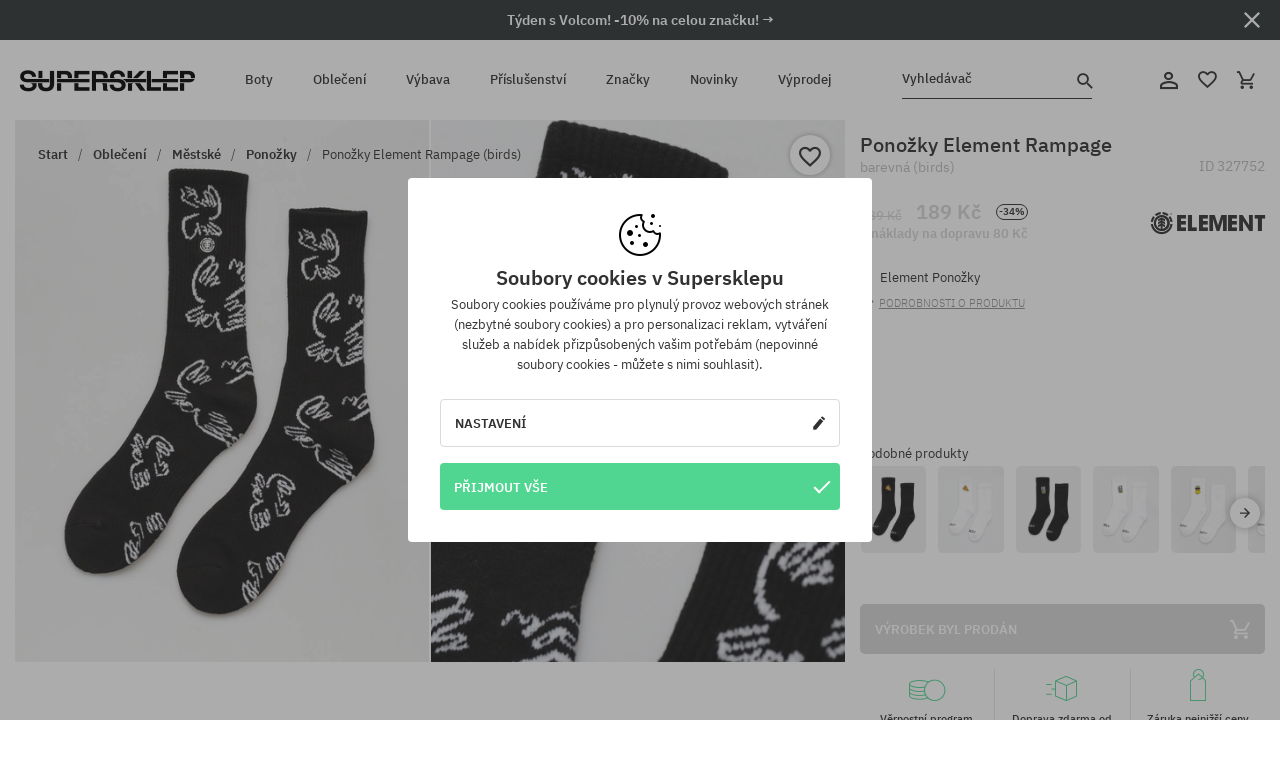

--- FILE ---
content_type: text/html; charset=UTF-8
request_url: https://supersklep.cz/i327752-ponozky-element-rampage-birds
body_size: 33157
content:
<!doctype html>
<html lang="cs">
<head>
<script type="text/javascript">(()=>{if(!window.__GCAJP__){window.__GCAJP__=!0;let a="X-SHIELD-AID",o="308527ac092450f3dee03020d2df37d2";if("fetch"in window){let s=window.fetch.bind(window);window.fetch=function(t,r){try{var e,n,i;return t instanceof Request?c(t.url||"")?(e=h(r&&"headers"in(r||{})?r.headers:t.headers||void 0,a,o),n=new Request(t,{...r,headers:e}),s(n)):s(t,r):c(String(t))?((i={...r||{}}).headers=h(i.headers,a,o),s(t,i)):s(t,r)}catch(e){try{return s(t,r)}catch(e){return Promise.reject(e)}}}}if("undefined"!=typeof XMLHttpRequest){var t=XMLHttpRequest.prototype;let s=t.open,e=t.send;t.open=function(e,t,r,n,i){try{this.__sameOrigin=c(t)}catch(e){this.__sameOrigin=!1}return s.apply(this,arguments)},t.send=function(){try{this.__sameOrigin&&"function"==typeof this.setRequestHeader&&this.setRequestHeader(a,o)}catch(e){}return e.apply(this,arguments)}}function c(e){try{return new URL(e,location.href).origin===location.origin}catch(e){return!1}}function h(t,r,n){try{if(t instanceof Headers){let e=new Headers(t);return e.set(r,n),e}var e,i;if(Array.isArray(t))return 0<=(i=(e=t.slice()).findIndex(([e])=>String(e).toLowerCase()===r.toLowerCase()))?e[i]=[r,n]:e.push([r,n]),e;if(t&&"object"==typeof t)return{...t,[r]:n}}catch(e){}let s=new Headers;try{s.set(r,n)}catch(e){}return s}}})();</script>
    <title>Ponožky Element Rampage - barevná (birds)</title>
    <meta charset="UTF-8">
    <meta name="description" content="Boty, trička, kšiltovky, mikiny, kalhoty a doplňky z kategorií: hip-hop, skateboard, snowboard. Jen renomovaní výrobci: Vans, Etnies, New Era, Converse, Supra, Nike, DC, Koka, Burton.">
    <meta name="viewport" content="width=device-width, initial-scale=1">   
    <meta http-equiv="X-UA-Compatible" content="IE=edge">
    <link rel="apple-touch-icon" sizes="180x180" href="/xapple-touch-icon.png,qv=rgvDWcAy21.pagespeed.ic.SkMEKyzJh8.webp">
    <link rel="icon" type="image/png" sizes="32x32" href="/xfavicon-32x32.png,qv=rgvDWcAy21.pagespeed.ic.0JZblQFu2M.webp">
    <link rel="icon" type="image/png" sizes="16x16" href="/xfavicon-16x16.png,qv=rgvDWcAy21.pagespeed.ic.4cJGhflSAA.webp">
    <link rel="manifest" href="/site.webmanifest?v=rgvDWcAy21">
    <link rel="mask-icon" href="/safari-pinned-tab.svg?v=rgvDWcAy21" color="#50d691">
    <link rel="shortcut icon" href="/favicon.ico?v=rgvDWcAy21">
    <link rel="preconnect" href="https://static.supersklep.cz">
    <link rel="preconnect" href="https://bloomreach.supersklep.pl">
    <link rel="preconnect" href="https://widgets.trustedshops.com">
    <link rel="preconnect" href="https://script.hotjar.com">
    <link rel="preconnect" href="https://static.hotjar.com">
    <link rel="preconnect" href="https://connect.facebook.net">
    <link rel="preconnect" href="https://www.google.com">
    <link rel="preconnect" href="https://googleads.g.doubleclick.net">
    <link rel="preload" as="style" href="//static.supersklep.cz/theme/s-19/font/ibm-plex-sans/stylesheet.min.css?v=1.60">
    
    <meta name="msapplication-TileColor" content="#50d691">
    <meta name="theme-color" content="#50d691">
        <link href="//static.supersklep.cz/theme/s-19/font/ibm-plex-sans/stylesheet.min.css?v=1.60" rel="stylesheet" type="text/css">
    <link href="//static.supersklep.cz/theme/s-19/css/style-v1.87.min.css" rel="stylesheet" type="text/css">
    <link href="//static.supersklep.cz/theme/s-19/css/consents.min.css?v=1.1" rel="stylesheet" type="text/css">
    <link href="//static.supersklep.cz/theme/s-19/css/swiper-bundle.min.css" rel="stylesheet" type="text/css">
    <link href="//static.supersklep.cz/theme/s-19/css/product.css?v=1.85" rel="stylesheet" type="text/css">
    <link href="//static.supersklep.cz/theme/s-19/css/product-desktop.min.css?v=1.86" media="only screen and (min-width: 1200px)" rel="stylesheet" type="text/css">
    <link href="//static.supersklep.cz/theme/s-19/css/product-mobile.min.css?v=1.90" media="only screen and (max-width: 1199px)" rel="stylesheet" type="text/css">
    <link href="//static.supersklep.cz/theme/s-19/css/notification-box.min.css?v=0.92" rel="stylesheet" type="text/css">
    <style type="text/css">.npp-mask.active .hot-story{display:none!important}</style>
    <link rel="canonical" href="https://supersklep.cz/i327752-ponozky-element-rampage-birds">
<meta property="og:url" content="https://supersklep.cz/i327752-ponozky-element-rampage-birds">
<meta property="og:image" content="https://static.supersklep.cz/1389315-ponozky-element-rampage-birds.jpg?t=fb">
<meta property="og:title" content="Ponožky Element Rampage (birds)">
<meta property="og:site_name" content="Skateboardový a snowboardový obchod se sneakers a streetwear oblečením | SUPERSKLEP">
<meta property="og:description" content="">
<meta property="og:type" content="article">    <script>if(!('clsPath'in window))window.clsPath='/';</script>
    <script>if(!('clsv'in window))window.clsv='1.127';</script>
    <script>if(!('clsvv'in window))window.clsvv='70';</script>
    <script>if(!('clsPrivacy'in window))window.clsPrivacy={'url':'https://supersklep.cz/webpage/privacy','urlModal':'https://supersklep.cz/webpage/privacy/modal'};</script>
</head>
<body class="no-touch npp" lang="cs" data-title-alt="Vraťte se k nám :) | SUPERSKLEP" data-currency="CZK">
        <div style='display:none' id='sbbhscc'></div>
          <script type="text/javascript">
            var sbbvscc='';
            var sbbgscc='';
            function genPid() {return String.fromCharCode(115)+String.fromCharCode(71) ; };
          </script>
        <div id='sbbfrcc' style='position: absolute; top: -10px; left: 30px; font-size:1px'></div>
  <script type="text/javascript">function sbbgc(check_name){var start=document.cookie.indexOf(check_name+"=");var oVal='';var len=start+check_name.length+1;if((!start)&&(document.cookie.substring(0, check_name.length)!=check_name)){oVal='';}else if(start==-1){oVal='';}else{var end=document.cookie.indexOf(';', len);if(end==-1)end=document.cookie.length;var oVal=document.cookie.substring(len, end);};return oVal;}function addmg(inm, ext){var primgobj=document.createElement('IMG');primgobj.src=window.location.protocol+"//"+window.location.hostname+(window.location.port && window.location.port !=80 ? ':'+window.location.port : '')+"/sbbi/?sbbpg="+inm+(ext ? "&"+ext : "");var sbbDiv=document.getElementById('sbbfrcc');sbbDiv.appendChild(primgobj);};function addprid(prid){var oldVal=sbbgc("PRLST");if((oldVal.indexOf(prid)==-1)&&(oldVal.split('/').length < 5)){if(oldVal !=''){oldVal+='/';}document.cookie='PRLST='+oldVal+escape(prid)+';path=/; SameSite=Lax;';}}var sbbeccf=function(){this.sp3="jass";this.sf1=function(vd){return sf2(vd)+32;};var sf2=function(avd){return avd * 12;};this.sf4=function(yavd){return yavd+2;};var strrp=function(str, key, value){if(str.indexOf('&'+key+'=')> -1 || str.indexOf(key+'=')==0){var idx=str.indexOf('&'+key+'=');if(idx==-1)idx=str.indexOf(key+'=');var end=str.indexOf('&', idx+1);var newstr;if(end !=-1)newstr=str.substr(0, idx)+str.substr(end+(idx ? 0 : 1))+'&'+key+'='+value;else newstr=str.substr(0, idx)+'&'+key+'='+value;return newstr;}else return str+'&'+key+'='+value;};var strgt=function(name, text){if(typeof text !='string')return "";var nameEQ=name+"=";var ca=text.split(/[;&]/);for(var i=0;i < ca.length;i++){var c=ca[i];while(c.charAt(0)==' ')c=c.substring(1, c.length);if(c.indexOf(nameEQ)==0)return c.substring(nameEQ.length, c.length);}return "";};this.sfecgs={sbbgh: function(){var domain=document.location.host;if(domain.indexOf('www.')==0)domain=domain.replace('www.', '');return domain;}, f: function(name, value){var fv="";if(window.globalStorage){var host=this.sbbgh();try{if(typeof(value)!="undefined")globalStorage[host][name]=value;else{fv=globalStorage[host][name];if(typeof(fv.toString)!="undefined")fv=fv.toString();}}catch(e){}}return fv;}, name: "sbbrf"};this.sfecls={f: function(name, value){var fv="";try{if(window.localStorage){if(typeof(value)!="undefined")localStorage.setItem(name, value);else{fv=localStorage.getItem(name);if(typeof(fv.toString)!="undefined")fv=fv.toString();}}}catch(e){}return fv;}, name: "sbbrf"};this.sbbcv=function(invl){try{var invalArr=invl.split("-");if(invalArr.length > 1){if(invalArr[0]=="A" || invalArr[0]=="D"){invl=invalArr[1];}else invl="";}if(invl==null || typeof(invl)=="undefined" || invl=="falseImgUT" || invl=="undefined" || invl=="null" || invl !=encodeURI(invl))invl="";if(typeof(invl).toLowerCase()=="string")if(invl.length > 20)if(invl.substr(0, 2)!="h4")invl="";}catch(ex){invl="";}return invl;};this.sbbsv=function(fv){for(var elm in this){if(this[elm].name=="sbbrf"){this[elm].f("altutgv2", fv);}}document.cookie="UTGv2="+fv+';expires=Tue, 28-Jul-26 20:48:57 GMT;path=/; SameSite=Lax;';};this.sbbgv=function(){var valArr=Array();var currVal="";for(var elm in this){if(this[elm].name=="sbbrf"){currVal=this[elm].f("altutgv2");currVal=this.sbbcv(currVal);if(currVal !="")valArr[currVal]=(typeof(valArr[currVal])!="undefined" ? valArr[currVal]+1 : 1);}}var lb=0;var fv="";for(var val in valArr){if(valArr[val] > lb){fv=val;lb=valArr[val]}}if(fv=="")fv=sbbgc("UTGv2");fv=this.sbbcv(fv);if(fv !="")this.sbbsv(fv);else this.sbbsv("D-h4683e7bb946a8fb86ebb6138f1f4c40e261");return fv;};};function m2vr(m1, m2){var i=0;var rc="";var est="ghijklmnopqrstuvwyz";var rnum;var rpl;var charm1=m1.charAt(i);var charm2=m2.charAt(i);while(charm1 !="" || charm2 !=""){rnum=Math.floor(Math.random()* est.length);rpl=est.substring(rnum, rnum+1);rc+=(charm1=="" ? rpl : charm1)+(charm2=="" ? rpl : charm2);i++;charm1=m1.charAt(i);charm2=m2.charAt(i);}return rc;}function sbbls(prid){try{var eut=sbbgc("UTGv2");window.sbbeccfi=new sbbeccf();window.sbbgs=sbbeccfi.sbbgv();if(eut !=sbbgs && sbbgs !="" && typeof(sbbfcr)=="undefined"){addmg('utMedia', "vii="+m2vr("f008e0ce061cda2d737c6b1d0848bb39", sbbgs));}var sbbiframeObj=document.createElement('IFRAME');var dfx=new Date();sbbiframeObj.id='SBBCrossIframe';sbbiframeObj.title='SBBCrossIframe';sbbiframeObj.tabindex='-1';sbbiframeObj.lang='en';sbbiframeObj.style.visibility='hidden';sbbiframeObj.setAttribute('aria-hidden', 'true');sbbiframeObj.style.border='0px';if(document.all){sbbiframeObj.style.position='absolute';sbbiframeObj.style.top='-1px';sbbiframeObj.style.height='1px';sbbiframeObj.style.width='28px';}else{sbbiframeObj.style.height='1px';sbbiframeObj.style.width='0px';}sbbiframeObj.scrolling="NO";sbbiframeObj.src=window.location.protocol+"//"+window.location.hostname+(window.location.port && window.location.port !=80 ? ':'+window.location.port : '')+'/sbbi/?sbbpg=sbbShell&gprid='+prid + '&sbbgs='+sbbgs+'&ddl='+(Math.round(dfx.getTime()/1000)-1769719737)+'';var sbbDiv=document.getElementById('sbbfrcc');sbbDiv.appendChild(sbbiframeObj);}catch(ex){;}}try{var y=unescape(sbbvscc.replace(/^<\!\-\-\s*|\s*\-\->$/g, ''));document.getElementById('sbbhscc').innerHTML=y;var x=unescape(sbbgscc.replace(/^<\!\-\-\s*|\s*\-\->$/g, ''));}catch(e){x='function genPid(){return "jser";}';}try{if(window.gprid==undefined)document.write('<'+'script type="text/javascri'+'pt">'+x+"var gprid=genPid();addprid(gprid);sbbls(gprid);<"+"/script>");}catch(e){addprid("dwer");}</script>
<script data-pagespeed-no-defer>window.dataLayer=window.dataLayer||[];function gtag(){dataLayer.push(arguments)};gtag('consent','default',{'ad_storage':'denied','ad_user_data':'denied','ad_personalization':'denied','analytics_storage':'denied','functionality_storage':'granted','personalization_storage':'denied','security_storage':'granted'});dataLayer.push({'isLoggedIn':'no','userID':'na','userBID':'na','userFrom':'na','userStatus':'na','userRFM':'na','userCountry':'na','ecommerce':{'currencyCode':'CZK','detail':{'products':[{"id":"327752","name":"Skarpetki Element Rampage (birds)","price":189,"brand":"Element","category":"Galanteria \/ Skarpetki \/ Codzienne","bi_category_1":"","bi_category_2":"","dimension6":"STREETWEAR","dimension7":"M","dimension8":"birds","dimension9":"2023-03-08","dimension10":"SP23","rating":0,"sizes":[],"in_stock":false}]}},'pageType':'product','pageLanguage':'cs'});dataLayer.push({"monster_type":"product"});dataLayer.push({"monster_id":"327752"});dataLayer.push({"monster_group_id":"02d88beda822d8463430507b69f1f622"});dataLayer.push({"monster_name":"Ponožky Element Rampage (birds)"});dataLayer.push({"monster_product_category":"Ponožky"});dataLayer.push({"monster_product_subject":"STREETWEAR"});dataLayer.push({"monster_product_brand":"Element"});dataLayer.push({"monster_product_price":"189.00"});dataLayer.push({"monster_product_currency":"CZK"});dataLayer.push({"e__view_item":{"product_id":"327752","product_group_id":"02d88beda822d8463430507b69f1f622","price":"289.00","sale_price":"189.00","total_price":"189.00","total_price_pln":"34.02","brand":"Element","subject":["STREETWEAR","SKATEBOARD"],"title":"Pono\u017eky Element Rampage (birds)","currency":"CZK","gender":"male","age_group":"adult","category_0":"Oble\u010den\u00ed","category_1":"M\u011bstsk\u00e9","category_2":"Pono\u017eky"}});</script>

<!-- Google Tag Manager -->
<noscript data-pagespeed-no-defer><iframe src="//www.googletagmanager.com/ns.html?id=GTM-WP9VQ9W" height="0" width="0" style="display:none;visibility:hidden"></iframe></noscript>
<script data-pagespeed-no-defer>(function(w,d,s,l,i){w[l]=w[l]||[];w[l].push({'gtm.start':new Date().getTime(),event:'gtm.js'});var f=d.getElementsByTagName(s)[0],j=d.createElement(s),dl=l!='dataLayer'?'&l='+l:'';j.async=true;j.src='//www.googletagmanager.com/gtm.js?id='+i+dl;f.parentNode.insertBefore(j,f);})(window,document,'script','dataLayer','GTM-WP9VQ9W');</script>
<!-- End Google Tag Manager -->

<div class="loader-wrapper" id="pageLoader">
    <div class="preloader-logo-wrapper">
        <img class="preloader-logo" src="//static.supersklep.cz/theme/s-19/img/svg/logo.svg" alt="Ponožky Element Rampage - barevná (birds)">
        <img src="//static.supersklep.cz/theme/s-19/img/loader.gif" alt="loading ..">
    </div>
</div>

<div class="container">
    <div class="overlay"></div>
    <div class="modal-overlay"></div>
    <header class="header subpage">
<div class="hot-story alert" data-id="viewBar52"><div class="hot-story-wrapper" style="background-color:#2c3232"><a href="/tyden-s-volcom" class="content" style="color:#ffffff"><span class="mobile-show"><strong>Týden s Volcom! -10% na celou značku! →</strong></span>
<span class="mobile-hide"><strong>Týden s Volcom! -10% na celou značku! →</strong></span>
</a><button type="button" title="Zavři" class="btn btn-close alert-close" style="color:#ffffff"><i class="icon-close"></i></button><div class="hot-story-mask"></div></div></div>        <div class="header-wrapper">
            <div class="header-logo">
                <a class="icon-logo" href="https://supersklep.cz/" title="Ponožky Element Rampage - barevná (birds)"></a>
            </div>
            <div class="header-menu">
            
<nav class="header-nav">
    <button type="button" title="Menu" class="btn btn-hamburger js--openAsideMenu"><span class="icon-mobile"></span></button>
    <button type="button" title="Vyhledávač" class="btn btn-loop js--searchProducts"><span class="icon-loop"></span></button>

    <div class="main-menu">
        <ul class="header-ul">
			<li class="li-level1"><a data-num="1" class="menu-link" data-target-id="7451" data-target="#header-panel-category-7451" href="https://supersklep.cz/boty-mestske-a-snowboardove" title="Boty">Boty</a></li>
			<li class="li-level1"><a data-num="2" class="menu-link" data-target-id="7452" data-target="#header-panel-category-7452" href="https://supersklep.cz/obleceni-mestske-a-snowboardove" title="Oblečení">Oblečení</a></li>
			<li class="li-level1"><a data-num="3" class="menu-link" data-target-id="7453" data-target="#header-panel-category-7453" href="https://supersklep.cz/vybava-snowboardova-a-skateboardova" title="Výbava">Výbava</a></li>
			<li class="li-level1"><a data-num="4" class="menu-link" data-target-id="7454" data-target="#header-panel-category-7454" href="https://supersklep.cz/prislusenstvi" title="Příslušenství">Příslušenství</a></li>
          <li class="li-level1"><a class="menu-link" data-target="#header-panel-brand" href="https://supersklep.cz/catalog/page/brand" title="Značky">Značky</a></li>
			<li class="li-level1"><a class="menu-link" data-target="#header-panel-newests" href="https://supersklep.cz/novinky" title="Novinky">Novinky</a></li>
			<li class="li-level1"><a class="menu-link" data-target="#header-panel-sales" href="https://supersklep.cz/vyprodej" title="Výprodej">Výprodej</a></li>
        
        </ul>
    </div>
</nav>

            </div>
            <div class="header-customer-panel">
                <button type="button" class="header-search js--searchProducts">
                    <span class="search-form">Vyhledávač</span>
                    <span class="search-icon"><i class="icon-loop"></i></span>
                </button>
                <div class="customer-panel">
                                            <a href="https://supersklep.cz/account/account" title="Tvůj účet" class="customer-panel-item btn btn-link customer-acc js--loginModal exponea--doObserve"><i class="icon-customer-acc-1"></i></a> 
                                        <a href="https://supersklep.cz/account/wishlist" title="Sledované" class="customer-panel-item btn btn-link customer-fav js--wishlistCount"><i class="icon-heart-1"></i><i class="circle">0</i></a> 
                    <a href="https://supersklep.cz/sale/checkout/basket" title="Tvůj košík" class="customer-panel-item btn btn-link customer-shopping js--openBasket "><i class="icon-basket-1"></i><span class="circle js--basketQuantityTotal">0</span></a>
                </div>          
            </div>
        </div>
        <div class="menu-desktop js--menuPanel" id="menu-desktop"><div class="menu-panel" data-src="7451" id="header-panel-category-7451"></div><div class="menu-panel" data-src="7452" id="header-panel-category-7452"></div><div class="menu-panel" data-src="7453" id="header-panel-category-7453"></div><div class="menu-panel" data-src="7454" id="header-panel-category-7454"></div><div class="menu-panel" id="header-panel-brand" data-src="brand"></div><div class="menu-panel" id="header-panel-newests" data-src="newests"></div><div class="menu-panel" id="header-panel-sales" data-src="sales"></div></div>
        <div class="panel-search-wrapper" id="searchPanel" data-txt-not-found="Nebyly nalezeny žádné produkty">
            <div class="panel-search-container">
                <div class="panel-search-header">
                    <div class="search-field">
                        <input name="keywords" class="search-input" value="" autocomplete="off" placeholder="Vyhledávač">
                        <button class="btn btn-reset js--resetForm">vyčistěte</button>
                        <span class="btn btn-search"><i class="icon-loop"></i></span>
                    </div>
                    <button title="Zavři" class="btn btn-close js--close"><i class="icon-close"></i></button>
                </div>
                <div class="panel-search-main"></div>
            </div>
        </div>
    </header>

<div class="npp-main" itemtype="http://schema.org/Product" itemscope><div class="npp-mask"><div class="npp-nav"><div style="position: fixed; top: 0; left: 0; width: 100%; overflow: hidden; display: flex; flex-wrap: wrap; justify-content: space-between; align-content: center;"><div class="hot-story alert" data-id="viewBar52"><div class="hot-story-wrapper" style="background-color:#2c3232"><a href="/tyden-s-volcom" class="content" style="color:#ffffff"><span class="mobile-show"><strong>Týden s Volcom! -10% na celou značku! →</strong></span>
<span class="mobile-hide"><strong>Týden s Volcom! -10% na celou značku! →</strong></span>
</a><button type="button" title="Zavři" class="btn btn-close alert-close" style="color:#ffffff"><i class="icon-close"></i></button><div class="hot-story-mask"></div></div></div><a href="https://supersklep.cz/ponozky" class="npp-nav-back moveBack" style="position: static; top: auto; left: auto; right: auto; margin: 10px;"><svg xmlns="http://www.w3.org/2000/svg" width="16" height="16" viewBox="0 0 16 16"><path id="ic_arrow_forward_24px" d="M12,4,10.59,5.41,16.17,11H4v2H16.17l-5.58,5.59L12,20l8-8Z" transform="translate(20 20) rotate(180)" fill="#313131"/></svg></a><a href="https://supersklep.cz/sale/checkout/basket" class="npp-nav-cart js--openBasket" style="position: static; top: auto; left: auto; right: auto; margin: 10px;"><svg xmlns="http://www.w3.org/2000/svg" width="20.16" height="20" viewBox="0 0 20.16 20"><path id="ic_add_shopping_cart_24px" d="M7,18a2,2,0,1,0,2,2A2,2,0,0,0,7,18Zm10,0a2,2,0,1,0,2,2A2,2,0,0,0,17,18ZM7.17,14.75l.03-.12L8.1,13h7.45a1.991,1.991,0,0,0,1.75-1.03l3.86-7.01L19.42,4h-.01l-1.1,2-2.76,5H8.53l-.13-.27L6.16,6,5.21,4,4.27,2H1V4H3l3.6,7.59L5.25,14.04A1.933,1.933,0,0,0,5,15a2.006,2.006,0,0,0,2,2H19V15H7.42A.254.254,0,0,1,7.17,14.75Z" transform="translate(-1 -2)" fill="#313131"/></svg></a></div><a rel="nofollow" href="https://supersklep.cz/account/wishlist/toggle/id-327752" title="Přidat do sledovaných" class="btn btn-wishlist npp-nav-wishlist gtm--btn-wishlist"><i class="icon-heart-1"></i></a><span class="npp-nav-colors js--show-colors"><svg xmlns="http://www.w3.org/2000/svg" width="15" height="15" viewBox="0 0 15 15"><g id="Group_1049" data-name="Group 1049" transform="translate(-180.088 -443.747)">
			  <path id="Path_288" data-name="Path 288" d="M266.152,449.683l2.32-.754a7.5,7.5,0,0,0-7.133-5.182v2.439A5.062,5.062,0,0,1,266.152,449.683Z" transform="translate(-73.75 0)" fill="#e8d925"/>
			  <path id="Path_289" data-name="Path 289" d="M182.527,502.207a5.056,5.056,0,0,1,.247-1.564l-2.32-.754a7.5,7.5,0,0,0,2.726,8.384l1.433-1.973A5.053,5.053,0,0,1,182.527,502.207Z" transform="translate(0 -50.96)" fill="#643082"/>
			  <path id="Path_290" data-name="Path 290" d="M191.194,446.186v-2.439a7.5,7.5,0,0,0-7.133,5.182l2.32.754A5.062,5.062,0,0,1,191.194,446.186Z" transform="translate(-3.606 0)" fill="#e23737"/>
			  <path id="Path_291" data-name="Path 291" d="M218,570.315a5.037,5.037,0,0,1-2.974-.967l-1.433,1.973a7.494,7.494,0,0,0,8.815,0l-1.433-1.973A5.037,5.037,0,0,1,218,570.315Z" transform="translate(-30.408 -114.007)" fill="#535aea"/>
			  <path id="Path_292" data-name="Path 292" d="M297.72,499.889l-2.32.754a5.061,5.061,0,0,1-1.839,5.658l1.433,1.973a7.5,7.5,0,0,0,2.726-8.384Z" transform="translate(-102.999 -50.96)" fill="#5fa035"/>
			</g></svg> Barvy (<span class="count"></span>)</span></div><div class="npp-media">    <div class="breadcrumbs js--fixPositionToHeader">
    <div class="breadcrumbs-wrapper">
        <ul class="breadcrumbs-ul" itemscope itemtype="http://schema.org/BreadcrumbList">
            <li class="breadcrumbs-link" itemprop="itemListElement" itemscope itemtype="http://schema.org/ListItem"><a href="https://supersklep.cz/" title="Skateboardový a snowboardový obchod se sneakers a streetwear oblečením | SUPERSKLEP" itemprop="item"><span itemprop="name">Start</span></a><meta itemprop="position" content="1"/></li>
            <li class="breadcrumbs-link" itemprop="itemListElement" itemscope itemtype="http://schema.org/ListItem">
	<a itemprop="item" href="https://supersklep.cz/obleceni-mestske-a-snowboardove" title="Oblečení"><span itemprop="name">Oblečení</span></a><meta itemprop="position" content="2"/>
	<div class="breadcrumbs-submenu"><ul class="submenu">
		<li class="submenu-link"><a href="https://supersklep.cz/obleceni-mestske" title="Městské">Městské</a></li>
		<li class="submenu-link"><a href="https://supersklep.cz/obleceni-snowboardove" title="Snowboardové">Snowboardové</a></li>
	</ul></div>
</li>
<li class="breadcrumbs-link" itemprop="itemListElement" itemscope itemtype="http://schema.org/ListItem">
	<a itemprop="item" href="https://supersklep.cz/obleceni-mestske" title="Městské"><span itemprop="name">Městské</span></a><meta itemprop="position" content="3"/>
	<div class="breadcrumbs-submenu"><ul class="submenu">
		<li class="submenu-link"><a href="https://supersklep.cz/tricka" title="Trička">Trička</a></li>
		<li class="submenu-link"><a href="https://supersklep.cz/mikiny" title="Mikiny">Mikiny</a></li>
		<li class="submenu-link"><a href="https://supersklep.cz/kalhoty" title="Kalhoty">Kalhoty</a></li>
		<li class="submenu-link"><a href="https://supersklep.cz/kosile" title="Košile">Košile</a></li>
		<li class="submenu-link"><a href="https://supersklep.cz/trika" title="Trika">Trika</a></li>
		<li class="submenu-link"><a href="https://supersklep.cz/bundy" title="Bundy">Bundy</a></li>
		<li class="submenu-link"><a href="https://supersklep.cz/kratasy" title="Kraťasy">Kraťasy</a></li>
		<li class="submenu-link"><a href="https://supersklep.cz/ksiltovky" title="Kšiltovky">Kšiltovky</a></li>
		<li class="submenu-link"><a href="https://supersklep.cz/zimni-cepice" title="Zimní čepice">Zimní čepice</a></li>
		<li class="submenu-link"><a href="https://supersklep.cz/obleceni-mestske-capky-s-ksiltem" title="Čapky s kšiltem">Čapky s kšiltem</a></li>
		<li class="submenu-link"><a href="https://supersklep.cz/obleceni-mestske-fleecove-mikiny" title="Fleecové mikiny">Fleecové mikiny</a></li>
		<li class="submenu-link"><a href="https://supersklep.cz/ponozky" title="Ponožky">Ponožky</a></li>
		<li class="submenu-link"><a href="https://supersklep.cz/saty" title="Šaty">Šaty</a></li>
		<li class="submenu-link"><a href="https://supersklep.cz/svetry" title="Svetry">Svetry</a></li>
		<li class="submenu-link"><a href="https://supersklep.cz/polokosile" title="Polokošile">Polokošile</a></li>
		<li class="submenu-link"><a href="https://supersklep.cz/sukne" title="Sukně">Sukně</a></li>
		<li class="submenu-link"><a href="https://supersklep.cz/spodni-pradlo" title="Spodní prádlo">Spodní prádlo</a></li>
		<li class="submenu-link"><a href="https://supersklep.cz/plavky" title="Plavky">Plavky</a></li>
		<li class="submenu-link"><a href="https://supersklep.cz/klobouky" title="Klobouky">Klobouky</a></li>
		<li class="submenu-link"><a href="https://supersklep.cz/saly" title="Šály">Šály</a></li>
		<li class="submenu-link"><a href="https://supersklep.cz/rukavice" title="Rukavice">Rukavice</a></li>
		<li class="submenu-link"><a href="https://supersklep.cz/obleceni-mestske-plaste" title="Pláště">Pláště</a></li>
		<li class="submenu-link"><a href="https://supersklep.cz/obleceni-mestske-leginy" title="Legíny">Legíny</a></li>
		<li class="submenu-link"><a href="https://supersklep.cz/obleceni-mestske-vesty" title="Vesty">Vesty</a></li>
		<li class="submenu-link"><a href="https://supersklep.cz/obleceni-mestske-neoprenove-obleceni" title="Neoprenové oblečení">Neoprenové oblečení</a></li>
	</ul></div>
</li>
<li class="breadcrumbs-link" itemprop="itemListElement" itemscope itemtype="http://schema.org/ListItem">
	<a itemprop="item" href="https://supersklep.cz/ponozky" title="Ponožky"><span itemprop="name">Ponožky</span></a><meta itemprop="position" content="4"/>
</li>
<li class="breadcrumbs-link" itemprop="itemListElement" itemscope itemtype="http://schema.org/ListItem">
	<a itemprop="item" href="https://supersklep.cz" title="Ponožky Element Rampage (birds)"><span itemprop="name">Ponožky Element Rampage (birds)</span></a><meta itemprop="position" content="5"/>
</li>
        </ul>
<div><a rel="nofollow" href="/account/wishlist/toggle?id=327752" title="Přidat do sledovaných" class="btn btn-wishlist gtm--btn-wishlist"><i class="icon-heart-1"></i></a><a href="" title="Ponožky Element Rampage (birds)" class="btn btn-share js--share"><i class="icon-share"></i></a></div>
    </div>
    </div>
    <div class="npp-media-images" id="product-gallery"><div class="swiper-container"><div class="swiper-wrapper"><div class="swiper-slide"><a class="gtm--product-image-zoom image first" href="https://static.supersklep.cz/1389315-ponozky-element-rampage-birds.jpg?width=1920"><img src="https://static.supersklep.cz/1389315-ponozky-element-rampage-birds.jpg?width=960" width="100%" height="100%" alt="Ponožky Element Rampage (birds)" fetchPriority="high" srcset="https://static.supersklep.cz/1389315-ponozky-element-rampage-birds.jpg?width=960 960w, 
    https://static.supersklep.cz/1389315-ponozky-element-rampage-birds.jpg?width=800 800w, 
    https://static.supersklep.cz/1389315-ponozky-element-rampage-birds.jpg?width=480 480w,
    https://static.supersklep.cz/1389315-ponozky-element-rampage-birds.jpg?width=320 320w" sizes="(max-width: 1199px) 150vw, (min-width: 1200px) 33vw, 100vw"></a></div><div class="swiper-slide"><a class="gtm--product-image-zoom image" href="https://static.supersklep.cz/1389316-ponozky-element-rampage-birds.jpg?width=1920"><img src="[data-uri]" alt="Ponožky Element Rampage (birds)" class="owl-lazy lazy" width="100%" height="100%" data-src="https://static.supersklep.cz/1389316-ponozky-element-rampage-birds.jpg?width=960" data-srcset="https://static.supersklep.cz/1389316-ponozky-element-rampage-birds.jpg?width=960 960w, 
    https://static.supersklep.cz/1389316-ponozky-element-rampage-birds.jpg?width=800 800w, 
    https://static.supersklep.cz/1389316-ponozky-element-rampage-birds.jpg?width=480 480w,
    https://static.supersklep.cz/1389316-ponozky-element-rampage-birds.jpg?width=320 320w" data-sizes="(max-width: 1199px) 150vw, (min-width: 1200px) 33vw, 100vw"></a></div></div><div class="swiper-pagination"></div></div><div id="preview-image"></div></div></div><div class="npp-sidebar"><div class="npp-sidebar-content js--fixPositionToHeader"><div class="npp-overlay-inside"></div><div class="npp-sidebar-content-top"><span id="dragMeUp"></span><span id="dragMeDown"></span><h1 class="product-title force-select">Ponožky Element Rampage <small>barevná (birds)</small></h1><p class="product-id" data-clipboard-action="copy" data-clipboard-target=".id">ID <span class="id">327752</span></p><div class="npp-flex-line product-price-box"><div><div class="npp-flex-line product-price"><p class="prev-price t-disabled">289 Kč</p><p class="current-price t-disabled">189 Kč</p><span class="price-discount">-34%</span></div><div class="shipping-notify"><p class="delivery-price t-disabled">+ <a class="g--link" href="/doprava-a-dodaci-lhuty">náklady na dopravu</a> 80 Kč</p></div></div><a href="https://supersklep.cz/element" title="Element" class="npp-brand gtm--pn" data-pn-id="20962" data-pn-name="productpage logo" data-pn-creative="Element" data-pn-position="1"><i class="logo-element"></i></a></div><div class="product-description"><ul class="product-introduction" style="overflow:hidden;"><li>Element Ponožky</li><li>
Barva: barevná</li></ul><button type="button" class="btn-more-info js--scrollTo js--showTab" data-scroll-to="#productNavigation" data-target="#product-description"><i class="icon-mark-down" style="font-size: 9px; margin-right: 5px;"></i>Podrobnosti o produktu</button></div></div><div class="npp-sidebar-content-bottom"><div class="swiper-container product-similar" data-count="15"><span class="swiper-title">Podobné produkty</span><div class="swiper-wrapper"><div class="swiper-slide"><a class="item js--previewSimilarProduct" href="https://supersklep.cz/i361145-ponozky-iriedaily-pizza-loves-black" title="Ponožky Iriedaily Pizza Loves (black)" data-view-image="https://static.supersklep.cz/1564051-ponozky-iriedaily-pizza-loves-black.jpg?width=1920"><img src="https://static.supersklep.cz/1564051-ponozky-iriedaily-pizza-loves-black.jpg?width=320" alt="Ponožky Iriedaily Pizza Loves (black)"></a></div><div class="swiper-slide"><a class="item js--previewSimilarProduct" href="https://supersklep.cz/i361146-ponozky-iriedaily-pizza-loves-white" title="Ponožky Iriedaily Pizza Loves (white)" data-view-image="https://static.supersklep.cz/1564053-ponozky-iriedaily-pizza-loves-white.jpg?width=1920"><img src="https://static.supersklep.cz/1564053-ponozky-iriedaily-pizza-loves-white.jpg?width=320" alt="Ponožky Iriedaily Pizza Loves (white)"></a></div><div class="swiper-slide"><a class="item js--previewSimilarProduct" href="https://supersklep.cz/i361147-ponozky-iriedaily-hallow-cats-black" title="Ponožky Iriedaily Hallow Cats (black)" data-view-image="https://static.supersklep.cz/1564055-ponozky-iriedaily-hallow-cats-black.jpg?width=1920"><img src="https://static.supersklep.cz/1564055-ponozky-iriedaily-hallow-cats-black.jpg?width=320" alt="Ponožky Iriedaily Hallow Cats (black)"></a></div><div class="swiper-slide"><a class="item js--previewSimilarProduct" href="https://supersklep.cz/i361148-ponozky-iriedaily-hallow-cats-white" title="Ponožky Iriedaily Hallow Cats (white)" data-view-image="https://static.supersklep.cz/1564057-ponozky-iriedaily-hallow-cats-white.jpg?width=1920"><img src="https://static.supersklep.cz/1564057-ponozky-iriedaily-hallow-cats-white.jpg?width=320" alt="Ponožky Iriedaily Hallow Cats (white)"></a></div><div class="swiper-slide"><a class="item js--previewSimilarProduct" href="https://supersklep.cz/i342539-ponozky-iriedaily-lazy-sunny-day-white" title="Ponožky Iriedaily Lazy Sunny Day (white)" data-view-image="https://static.supersklep.cz/1471657-ponozky-iriedaily-lazy-sunny-day-white.jpg?width=1920"><img src="https://static.supersklep.cz/1471657-ponozky-iriedaily-lazy-sunny-day-white.jpg?width=320" alt="Ponožky Iriedaily Lazy Sunny Day (white)"></a></div><div class="swiper-slide"><a class="item js--previewSimilarProduct" href="https://supersklep.cz/i342540-ponozky-iriedaily-give-a-white" title="Ponožky Iriedaily Give A (white)" data-view-image="https://static.supersklep.cz/1471655-ponozky-iriedaily-give-a-white.jpg?width=1920"><img src="https://static.supersklep.cz/1471655-ponozky-iriedaily-give-a-white.jpg?width=320" alt="Ponožky Iriedaily Give A (white)"></a></div><div class="swiper-slide"><a class="item js--previewSimilarProduct" href="https://supersklep.cz/i355109-ponozky-iriedaily-lazy-sunny-day-black" title="Ponožky Iriedaily Lazy Sunny Day (black)" data-view-image="https://static.supersklep.cz/1532994-ponozky-iriedaily-lazy-sunny-day-black.jpg?width=1920"><img src="https://static.supersklep.cz/1532994-ponozky-iriedaily-lazy-sunny-day-black.jpg?width=320" alt="Ponožky Iriedaily Lazy Sunny Day (black)"></a></div><div class="swiper-slide"><a class="item js--previewSimilarProduct" href="https://supersklep.cz/i333448-ponozky-iriedaily-bye-bye-white" title="Ponožky Iriedaily Bye Bye (white)" data-view-image="https://static.supersklep.cz/1423745-ponozky-iriedaily-bye-bye-white.jpg?width=1920"><img src="https://static.supersklep.cz/1423745-ponozky-iriedaily-bye-bye-white.jpg?width=320" alt="Ponožky Iriedaily Bye Bye (white)"></a></div><div class="swiper-slide"><a class="item js--previewSimilarProduct" href="https://supersklep.cz/i333449-ponozky-iriedaily-bye-bye-black" title="Ponožky Iriedaily Bye Bye (black)" data-view-image="https://static.supersklep.cz/1423743-ponozky-iriedaily-bye-bye-black.jpg?width=1920"><img src="https://static.supersklep.cz/1423743-ponozky-iriedaily-bye-bye-black.jpg?width=320" alt="Ponožky Iriedaily Bye Bye (black)"></a></div><div class="swiper-slide"><a class="item js--previewSimilarProduct" href="https://supersklep.cz/i333453-ponozky-iriedaily-peaceride-white" title="Ponožky Iriedaily Peaceride (white)" data-view-image="https://static.supersklep.cz/1423759-ponozky-iriedaily-peaceride-white.jpg?width=1920"><img src="https://static.supersklep.cz/1423759-ponozky-iriedaily-peaceride-white.jpg?width=320" alt="Ponožky Iriedaily Peaceride (white)"></a></div><div class="swiper-slide"><a class="item js--previewSimilarProduct" href="https://supersklep.cz/i333454-ponozky-iriedaily-peaceride-black" title="Ponožky Iriedaily Peaceride (black)" data-view-image="https://static.supersklep.cz/1423787-ponozky-iriedaily-peaceride-black.jpg?width=1920"><img src="https://static.supersklep.cz/1423787-ponozky-iriedaily-peaceride-black.jpg?width=320" alt="Ponožky Iriedaily Peaceride (black)"></a></div><div class="swiper-slide"><a class="item js--previewSimilarProduct" href="https://supersklep.cz/i360643-ponozky-santa-cruz-hand-dot-dark-cherry" title="Ponožky Santa Cruz Hand Dot (dark cherry)" data-view-image="https://static.supersklep.cz/1561438-ponozky-santa-cruz-hand-dot-dark-cherry.jpg?width=1920"><img src="https://static.supersklep.cz/1561438-ponozky-santa-cruz-hand-dot-dark-cherry.jpg?width=320" alt="Ponožky Santa Cruz Hand Dot (dark cherry)"></a></div><div class="swiper-slide"><a class="item js--previewSimilarProduct" href="https://supersklep.cz/i360645-ponozky-santa-cruz-screaming-mini-hand-moon-rock" title="Ponožky Santa Cruz Screaming Mini Hand (moon rock)" data-view-image="https://static.supersklep.cz/1561440-ponozky-santa-cruz-screaming-mini-hand-moon-rock.jpg?width=1920"><img src="https://static.supersklep.cz/1561440-ponozky-santa-cruz-screaming-mini-hand-moon-rock.jpg?width=320" alt="Ponožky Santa Cruz Screaming Mini Hand (moon rock)"></a></div><div class="swiper-slide"><a class="item js--previewSimilarProduct" href="https://supersklep.cz/i334109-ponozky-santa-cruz-screaming-hand-black" title="Ponožky Santa Cruz Screaming Hand (black)" data-view-image="https://static.supersklep.cz/1427325-ponozky-santa-cruz-screaming-hand-black.jpg?width=1920"><img src="https://static.supersklep.cz/1427325-ponozky-santa-cruz-screaming-hand-black.jpg?width=320" alt="Ponožky Santa Cruz Screaming Hand (black)"></a></div><div class="swiper-slide"><a class="item js--previewSimilarProduct" href="https://supersklep.cz/i346460-ponozky-santa-cruz-screaming-mini-hand-black" title="Ponožky Santa Cruz Screaming Mini Hand (black)" data-view-image="https://static.supersklep.cz/1491860-ponozky-santa-cruz-screaming-mini-hand-black.jpg?width=1920"><img src="https://static.supersklep.cz/1491860-ponozky-santa-cruz-screaming-mini-hand-black.jpg?width=320" alt="Ponožky Santa Cruz Screaming Mini Hand (black)"></a></div></div><div class="swiper-btn-next"><svg xmlns="http://www.w3.org/2000/svg" width="10" height="10" viewBox="0 0 10 10">
	<path id="ic_arrow_forward_24px" d="M9,4l-.881.881,3.488,3.494H4v1.25h7.606L8.119,13.119,9,14l5-5Z" transform="translate(-4 -4)" fill="#313131"/>
  </svg> 
  </div><div class="swiper-btn-prev"><svg xmlns="http://www.w3.org/2000/svg" width="10" height="10" viewBox="0 0 10 10">
  <path id="ic_arrow_forward_24px" d="M9,4l.881.881L6.394,8.375H14v1.25H6.394l3.488,3.494L9,14,4,9Z" transform="translate(-4 -4)" fill="#313131"/>
</svg>  
</div><div class="swiper-scrollbar"></div></div><div class="npp-form"><div class="btn btn-flex btn-sold"><span class="text">Výrobek byl prodán</span><i class="icon-basket-1"></i></div></div>        <div class="profits-mini">
            <ul class="ul-profits">
                <li class="li-profit">
                        <a href="/superclub" title="Věrnostní program SuperClub" class="gtm--pn" data-pn-id="201" data-pn-name="productpage micro benefits" data-pn-creative="superclub" data-pn-position="1">
                        <i class="icon-superclub"></i>
                        <h4 class="profit-header">Věrnostní program SuperClub</h4>
                    </a>
                    </li>
                <li class="li-profit">
                    <a href="/doprava-a-dodaci-lhuty" title="Doprava zdarma od 1667 CZK" class="gtm--pn" data-pn-id="202" data-pn-name="productpage micro benefits" data-pn-creative="shipping" data-pn-position="2">
                        <i class="icon-purchase"></i>
                        <h4 class="profit-header">Doprava zdarma od 1667 CZK</h4>
                    </a>
                </li>
                <li class="li-profit">
                    <a href="/zaruka-nejnizsi-ceny" title="Záruka nejnižší ceny" class="gtm--pn" data-pn-id="203" data-pn-name=" productpage micro benefits" data-pn-creative="warranty" data-pn-position="3">
                        <i class="icon-warranty"></i>
                        <h4 class="profit-header">Záruka nejnižší ceny</h4>
                    </a>
                </li>
            </ul>
        </div>
        </div></div></div><div class="npp-overlay"></div><div class="npp-description"><div class="npp-description-content"><div class="swiper-container product-similar" data-count="15"><span class="swiper-title">Podobné produkty</span><div class="swiper-wrapper"><div class="swiper-slide"><a class="item js--previewSimilarProduct" href="https://supersklep.cz/i361145-ponozky-iriedaily-pizza-loves-black" title="Ponožky Iriedaily Pizza Loves (black)" data-view-image="https://static.supersklep.cz/1564051-ponozky-iriedaily-pizza-loves-black.jpg?width=1920"><img src="https://static.supersklep.cz/1564051-ponozky-iriedaily-pizza-loves-black.jpg?width=320" alt="Ponožky Iriedaily Pizza Loves (black)"></a></div><div class="swiper-slide"><a class="item js--previewSimilarProduct" href="https://supersklep.cz/i361146-ponozky-iriedaily-pizza-loves-white" title="Ponožky Iriedaily Pizza Loves (white)" data-view-image="https://static.supersklep.cz/1564053-ponozky-iriedaily-pizza-loves-white.jpg?width=1920"><img src="https://static.supersklep.cz/1564053-ponozky-iriedaily-pizza-loves-white.jpg?width=320" alt="Ponožky Iriedaily Pizza Loves (white)"></a></div><div class="swiper-slide"><a class="item js--previewSimilarProduct" href="https://supersklep.cz/i361147-ponozky-iriedaily-hallow-cats-black" title="Ponožky Iriedaily Hallow Cats (black)" data-view-image="https://static.supersklep.cz/1564055-ponozky-iriedaily-hallow-cats-black.jpg?width=1920"><img src="https://static.supersklep.cz/1564055-ponozky-iriedaily-hallow-cats-black.jpg?width=320" alt="Ponožky Iriedaily Hallow Cats (black)"></a></div><div class="swiper-slide"><a class="item js--previewSimilarProduct" href="https://supersklep.cz/i361148-ponozky-iriedaily-hallow-cats-white" title="Ponožky Iriedaily Hallow Cats (white)" data-view-image="https://static.supersklep.cz/1564057-ponozky-iriedaily-hallow-cats-white.jpg?width=1920"><img src="https://static.supersklep.cz/1564057-ponozky-iriedaily-hallow-cats-white.jpg?width=320" alt="Ponožky Iriedaily Hallow Cats (white)"></a></div><div class="swiper-slide"><a class="item js--previewSimilarProduct" href="https://supersklep.cz/i342539-ponozky-iriedaily-lazy-sunny-day-white" title="Ponožky Iriedaily Lazy Sunny Day (white)" data-view-image="https://static.supersklep.cz/1471657-ponozky-iriedaily-lazy-sunny-day-white.jpg?width=1920"><img src="https://static.supersklep.cz/1471657-ponozky-iriedaily-lazy-sunny-day-white.jpg?width=320" alt="Ponožky Iriedaily Lazy Sunny Day (white)"></a></div><div class="swiper-slide"><a class="item js--previewSimilarProduct" href="https://supersklep.cz/i342540-ponozky-iriedaily-give-a-white" title="Ponožky Iriedaily Give A (white)" data-view-image="https://static.supersklep.cz/1471655-ponozky-iriedaily-give-a-white.jpg?width=1920"><img src="https://static.supersklep.cz/1471655-ponozky-iriedaily-give-a-white.jpg?width=320" alt="Ponožky Iriedaily Give A (white)"></a></div><div class="swiper-slide"><a class="item js--previewSimilarProduct" href="https://supersklep.cz/i355109-ponozky-iriedaily-lazy-sunny-day-black" title="Ponožky Iriedaily Lazy Sunny Day (black)" data-view-image="https://static.supersklep.cz/1532994-ponozky-iriedaily-lazy-sunny-day-black.jpg?width=1920"><img src="https://static.supersklep.cz/1532994-ponozky-iriedaily-lazy-sunny-day-black.jpg?width=320" alt="Ponožky Iriedaily Lazy Sunny Day (black)"></a></div><div class="swiper-slide"><a class="item js--previewSimilarProduct" href="https://supersklep.cz/i333448-ponozky-iriedaily-bye-bye-white" title="Ponožky Iriedaily Bye Bye (white)" data-view-image="https://static.supersklep.cz/1423745-ponozky-iriedaily-bye-bye-white.jpg?width=1920"><img src="https://static.supersklep.cz/1423745-ponozky-iriedaily-bye-bye-white.jpg?width=320" alt="Ponožky Iriedaily Bye Bye (white)"></a></div><div class="swiper-slide"><a class="item js--previewSimilarProduct" href="https://supersklep.cz/i333449-ponozky-iriedaily-bye-bye-black" title="Ponožky Iriedaily Bye Bye (black)" data-view-image="https://static.supersklep.cz/1423743-ponozky-iriedaily-bye-bye-black.jpg?width=1920"><img src="https://static.supersklep.cz/1423743-ponozky-iriedaily-bye-bye-black.jpg?width=320" alt="Ponožky Iriedaily Bye Bye (black)"></a></div><div class="swiper-slide"><a class="item js--previewSimilarProduct" href="https://supersklep.cz/i333453-ponozky-iriedaily-peaceride-white" title="Ponožky Iriedaily Peaceride (white)" data-view-image="https://static.supersklep.cz/1423759-ponozky-iriedaily-peaceride-white.jpg?width=1920"><img src="https://static.supersklep.cz/1423759-ponozky-iriedaily-peaceride-white.jpg?width=320" alt="Ponožky Iriedaily Peaceride (white)"></a></div><div class="swiper-slide"><a class="item js--previewSimilarProduct" href="https://supersklep.cz/i333454-ponozky-iriedaily-peaceride-black" title="Ponožky Iriedaily Peaceride (black)" data-view-image="https://static.supersklep.cz/1423787-ponozky-iriedaily-peaceride-black.jpg?width=1920"><img src="https://static.supersklep.cz/1423787-ponozky-iriedaily-peaceride-black.jpg?width=320" alt="Ponožky Iriedaily Peaceride (black)"></a></div><div class="swiper-slide"><a class="item js--previewSimilarProduct" href="https://supersklep.cz/i360643-ponozky-santa-cruz-hand-dot-dark-cherry" title="Ponožky Santa Cruz Hand Dot (dark cherry)" data-view-image="https://static.supersklep.cz/1561438-ponozky-santa-cruz-hand-dot-dark-cherry.jpg?width=1920"><img src="https://static.supersklep.cz/1561438-ponozky-santa-cruz-hand-dot-dark-cherry.jpg?width=320" alt="Ponožky Santa Cruz Hand Dot (dark cherry)"></a></div><div class="swiper-slide"><a class="item js--previewSimilarProduct" href="https://supersklep.cz/i360645-ponozky-santa-cruz-screaming-mini-hand-moon-rock" title="Ponožky Santa Cruz Screaming Mini Hand (moon rock)" data-view-image="https://static.supersklep.cz/1561440-ponozky-santa-cruz-screaming-mini-hand-moon-rock.jpg?width=1920"><img src="https://static.supersklep.cz/1561440-ponozky-santa-cruz-screaming-mini-hand-moon-rock.jpg?width=320" alt="Ponožky Santa Cruz Screaming Mini Hand (moon rock)"></a></div><div class="swiper-slide"><a class="item js--previewSimilarProduct" href="https://supersklep.cz/i334109-ponozky-santa-cruz-screaming-hand-black" title="Ponožky Santa Cruz Screaming Hand (black)" data-view-image="https://static.supersklep.cz/1427325-ponozky-santa-cruz-screaming-hand-black.jpg?width=1920"><img src="https://static.supersklep.cz/1427325-ponozky-santa-cruz-screaming-hand-black.jpg?width=320" alt="Ponožky Santa Cruz Screaming Hand (black)"></a></div><div class="swiper-slide"><a class="item js--previewSimilarProduct" href="https://supersklep.cz/i346460-ponozky-santa-cruz-screaming-mini-hand-black" title="Ponožky Santa Cruz Screaming Mini Hand (black)" data-view-image="https://static.supersklep.cz/1491860-ponozky-santa-cruz-screaming-mini-hand-black.jpg?width=1920"><img src="https://static.supersklep.cz/1491860-ponozky-santa-cruz-screaming-mini-hand-black.jpg?width=320" alt="Ponožky Santa Cruz Screaming Mini Hand (black)"></a></div></div><div class="swiper-btn-next"><svg xmlns="http://www.w3.org/2000/svg" width="10" height="10" viewBox="0 0 10 10">
	<path id="ic_arrow_forward_24px" d="M9,4l-.881.881,3.488,3.494H4v1.25h7.606L8.119,13.119,9,14l5-5Z" transform="translate(-4 -4)" fill="#313131"/>
  </svg> 
  </div><div class="swiper-btn-prev"><svg xmlns="http://www.w3.org/2000/svg" width="10" height="10" viewBox="0 0 10 10">
  <path id="ic_arrow_forward_24px" d="M9,4l.881.881L6.394,8.375H14v1.25H6.394l3.488,3.494L9,14,4,9Z" transform="translate(-4 -4)" fill="#313131"/>
</svg>  
</div><div class="swiper-scrollbar"></div></div>        <div class="profits-mini">
            <ul class="ul-profits">
                <li class="li-profit">
                        <a href="/superclub" title="Věrnostní program SuperClub" class="gtm--pn gtm--co" data-pn-id="201" data-pn-name="productpage micro benefits" data-pn-creative="superclub" data-pn-position="1">
                        <i class="icon-superclub"></i>
                        <h4 class="profit-header">Věrnostní program SuperClub</h4>
                    </a>
                    </li>
                <li class="li-profit">
                    <a href="/doprava-a-dodaci-lhuty" title="Doprava zdarma od 1667 CZK" class="gtm--pn gtm--co" data-pn-id="202" data-pn-name="productpage micro benefits" data-pn-creative="shipping" data-pn-position="2">
                        <i class="icon-purchase"></i>
                        <h4 class="profit-header">Doprava zdarma od 1667 CZK</h4>
                    </a>
                </li>
                <li class="li-profit">
                    <a href="/zaruka-nejnizsi-ceny" title="Záruka nejnižší ceny" class="gtm--pn gtm--co" data-pn-id="203" data-pn-name=" productpage micro benefits" data-pn-creative="warranty" data-pn-position="3">
                        <i class="icon-warranty"></i>
                        <h4 class="profit-header">Záruka nejnižší ceny</h4>
                    </a>
                </li>
            </ul>
        </div>
        <div class="product-information-wrapper" id="productNavigation">
	<nav class="tab-navigation mobile-hide"><ul>
		<li><a class="gtm--product-tab active" href="#product-description" title="Popis">Popis</a></li>		<li><a class="gtm--product-tab" href="#product-delivery" title="Doprava a platba">Doprava a platba</a></li>		<li><a class="gtm--product-tab" href="#product-terms" title="REKLAMACE A VRÁCENÍ ZBOŽÍ">REKLAMACE A VRÁCENÍ ZBOŽÍ</a></li>		<li><a class="gtm--product-tab" href="#product-details" title="Data o výrobku">Data o výrobku</a></li>	</ul></nav>
	<div class="product-information">
<div class="tab-wrapper active" id="product-description">
	<button type="button" class="gtm--product-tab tab-mobile-nav mobile-show">Popis<i class="icon-mark"></i></button>
	<div class="tab-content">
		<div class="tab-content-column">
			<h2 class="tab-title"><i class="icon-info-description"></i>Podrobné informace - Ponožky Element Rampage - barevná (birds)</h2>
			<ul class="list"><li>Element Ponožky</li><li>
Barva: barevná</li><li>
Strih: vysoký ponožky</li><li>Kód výrobce ELYAA00146-KVM6</li><li>ID <span class="id">327752</span></li></ul>
		</div>
		<div class="tab-content-column">
		</div>
	</div>
</div>
<div class="tab-wrapper" id="product-delivery">
	<button type="button" class="gtm--product-tab tab-mobile-nav mobile-show">Doprava a platba<i class="icon-mark"></i></button>
	<div class="tab-content"><div class="tab-content-column product-delivery">
	<h4 class="tab-title"><i class="icon-info-shipping"></i>Nabízený způsob dopravy</h4>	<ul class="list-clean">
		<li>
			<strong class="t-bold">Kurýrní služba GLS</strong><br><span>Balík bude doručeny prostřednictvím kurýrní společnosti GLS.</span><br><span>Náklady na dopravu <b class="shipping-module-31">117</b> Kč</span> 
		</li>
		<li>
			<strong class="t-bold">Odběrná místa</strong><br><span>Zásilka bude odeslána na vámi zvolené sběrné místo.</span><br><span>Náklady na dopravu <b class="shipping-module-9">89</b> Kč</span> 
		</li>
		<li>
			<strong class="t-bold">Česká pošta</strong><br><span>Balík bude odeslán prostřednictvím České pošty.</span><br><span>Náklady na dopravu <b class="shipping-module-34">80</b> Kč</span> 
		</li>
		<li>
			<strong class="t-bold">Kurýrní služba PPL</strong><br><span>Balík bude doručeny prostřednictvím kurýrní společnosti PPL.</span><br><span>Náklady na dopravu <b class="shipping-module-13">128</b> Kč</span> 
		</li>
	</ul></div><div class="tab-content-column product-delivery">
	<h4 class="tab-title"><i class="icon-info-payments"></i>Nabízený způsob platby</h4>	<ul class="list-clean">
		<li>
			<strong class="t-bold">GooglePay</strong><br><span>Platnost GooglePay</span>
		</li>
		<li>
			<strong class="t-bold">Služba PayU ApplePay</strong><br><span>Platba pomocí ApplePay</span>
		</li>
		<li>
			<strong class="t-bold">Kreditní karta</strong><br><span>Bezpečná platba kreditní kartou prostřednictvím služby PayU</span>
		</li>
		<li>
			<strong class="t-bold">PayU</strong><br><span>Platba převodem</span>
		</li>
		<li>
			<strong class="t-bold">Na dobírku</strong><br><span>Za zásilku zaplatíš doručovateli.</span>
		</li>
		<li>
			<strong class="t-bold">Platba na účet</strong><br><span>Platba na účet - složenka nebo internetový převod</span>
		</li>
	</ul>
<div class="mt-1 bt pt-1 product-delivery-notice"><span class="t-title">Způsob platby a dopravy zvolíš při objednávání zboží</span><p> Zvolíš-li platební bránu PayU, PayPal nebo bankovní převod, budeš mít 3 dní na uhrazení své objednávky. Detaily najdeš <a href="/obchodni-podminky#vi"> ZDE</a>.</p></div></div>	</div>
</div>
<div class="tab-wrapper" id="product-terms">
	<button type="button" class="gtm--product-tab tab-mobile-nav mobile-show">REKLAMACE A VRÁCENÍ ZBOŽÍ<i class="icon-mark"></i></button>
	<div class="tab-content">
		<div class="tab-content-column product-delivery">
			<h4 class="tab-title"><i class="icon-info-returns"></i>Vrácené zboží</h4>			<div class="list-clean">Každý zákazník má právo na vrácení zakoupeného zboží bez udání důvodu do 30 dní ode dne obdržení zásilky. V případě vrácení zboží, poštovné hradí zákazník.</div>
		</div>
		<div class="tab-content-column product-delivery">
			<h4 class="tab-title"><i class="icon-info-complaint"></i>Reklamované zboží</h4>			<div class="list-clean">Každý zakoupený produkt v SUPERSKLEP je možné reklamovat do 2 let ode dne zakoupení zboží. Reklamovat nelze produkty, které byly poškozené vinou uživatele z důvodu nesprávného použití zboží a nesprávné péče o zakoupený produkt v nesouladu s návodem k použití nebo u kterých závady vznikly v důsledku mechanického poškození.   Více informací ZDE.  Informujeme, že spotřebitel může využít možnost mimosoudních způsobů vyřizování reklamací a vyrovnání nároků.</div>
		</div>
	</div>
</div>
<div class="tab-wrapper" id="product-details">
	<button type="button" class="gtm--product-tab tab-mobile-nav mobile-show">Data o výrobku<i class="icon-mark"></i></button>
	<div class="tab-content"><div class="tab-content-column"><span class="tab-title"></span><div class="list-clean"><div style="font-weight: bold;">Číslo výrobku (výrobce)</div><div>ELYAA00146-KVM6</div></div><div class="list-clean"><div style="font-weight: bold;">Číslo výrobku (supersklep)</div><div>327752</div></div><div style="padding-top: 30px;"><table><thead><tr><th style="font-weight: bold;">velikost</th><th style="font-weight: bold;">EAN/GTIN</th></tr></thead><tbody><tr><td style="border-top: 1px solid #efefef; padding: 3px 6px;">---</td><td style="border-top: 1px solid #efefef; padding: 3px 6px;">3613378237465</td></tr></tbody></table></div></div><div class="tab-content-column"><h4 class="tab-title" style="margin-bottom: 10px;">Odpovědná osoba</h4><address style="line-height: 1.2;">NA PALI ETS HOSSEGOR (BE)<br>ZA de Pedebert  Av des Sabotiers<br> Soorts Hossegor<br>Francja<br>info@element.com</address></div></div>
</div>
<div class="swiper-container m-products-4 m-products-matching"><span class="swiper-title">Podívej se na odpovídající výrobky </span><div class="swiper-wrapper"><div class="swiper-slide">
<div class="item">
	<a href="https://supersklep.cz/i334056-spodni-pradlo-carhartt-wip-cotton-boxer-black" class="product-item cvn-product" title="Spodní prádlo Carhartt WIP Cotton Boxer" data-id="334056" data-name="Bielizna Carhartt WIP Cotton Boxer (black)" data-price="789" data-brand="Carhartt WIP" data-category="Odzież / Bielizna" data-bi-category-1="Apparel" data-bi-category-2="Bielizna" data-dimension6="STREETWEAR" data-dimension7="M" data-dimension8="black" data-dimension9="2026-01-28" data-dimension10="SP26" data-list="product_matched" data-position="1" data-rating="572">
		<div class="img"><picture><source class="lazy" media="(min-width: 1024px)" data-srcset="https://static.supersklep.cz/1426619-spodni-pradlo-carhartt-wip-cotton-boxer-black.jpg?width=480"><img class="lazy" data-src="https://static.supersklep.cz/1426619-spodni-pradlo-carhartt-wip-cotton-boxer-black.jpg?width=320" alt="Spodní prádlo Carhartt WIP Cotton Boxer"></picture></div>
		<div class="product-description">
			<div class="description-wrapper">
				<h4 class="product-name">Spodní prádlo Carhartt WIP Cotton Boxer</h4>
			</div>
			<span class="product-price">789 Kč</span>
		</div>
	</a>
</div></div><div class="swiper-slide">
<div class="item">
	<a href="https://supersklep.cz/i306240-spodni-pradlo-carhartt-wip-bokserki-cotton-trunks-black-black" class="product-item cvn-product" title="Spodní prádlo Carhartt WIP Bokserki Cotton Trunks" data-id="306240" data-name="Bokserki Carhartt WIP Cotton Trunks (black/black)" data-price="949" data-brand="Carhartt WIP" data-category="Odzież / Bielizna" data-bi-category-1="Apparel" data-bi-category-2="Bielizna" data-dimension6="STREETWEAR" data-dimension7="M" data-dimension8="black/black" data-dimension9="2026-01-28" data-dimension10="SP26" data-list="product_matched" data-position="2" data-rating="568">
		<div class="img"><picture><source class="lazy" media="(min-width: 1024px)" data-srcset="https://static.supersklep.cz/1255462-spodni-pradlo-carhartt-wip-bokserki-cotton-trunks-black-black.jpg?width=480"><img class="lazy" data-src="https://static.supersklep.cz/1255462-spodni-pradlo-carhartt-wip-bokserki-cotton-trunks-black-black.jpg?width=320" alt="Spodní prádlo Carhartt WIP Bokserki Cotton Trunks"></picture></div>
		<div class="product-description">
			<div class="description-wrapper">
				<h4 class="product-name">Spodní prádlo Carhartt WIP Bokserki Cotton Trunks</h4>
			</div>
			<span class="product-price">949 Kč</span>
		</div>
	</a>
</div></div><div class="swiper-slide">
<div class="item">
	<a href="https://supersklep.cz/i358083-spodni-pradlo-ripndip-smd-boxers-black" class="product-item cvn-product" title="Spodní prádlo RipNDip Smd Boxers" data-id="358083" data-name="Bokserki RipNDip Smd Boxers (black)" data-price="449" data-brand="RipNDip" data-category="Odzież / Bielizna" data-bi-category-1="Apparel" data-bi-category-2="Bielizna" data-dimension6="STREETWEAR" data-dimension7="M" data-dimension8="black" data-dimension9="2025-12-19" data-dimension10="HO25" data-list="product_matched" data-position="3" data-rating="513">
		<div class="img"><picture><source class="lazy" media="(min-width: 1024px)" data-srcset="https://static.supersklep.cz/1548879-spodni-pradlo-ripndip-smd-boxers-black.jpg?width=480"><img class="lazy" data-src="https://static.supersklep.cz/1548879-spodni-pradlo-ripndip-smd-boxers-black.jpg?width=320" alt="Spodní prádlo RipNDip Smd Boxers"></picture></div>
		<div class="product-description">
			<div class="description-wrapper">
				<h4 class="product-name">Spodní prádlo RipNDip Smd Boxers</h4>
			</div>
			<span class="product-price">449 Kč</span>
		</div>
	</a>
</div></div><div class="swiper-slide">
<div class="item">
	<a href="https://supersklep.cz/i353683-spodni-pradlo-carhartt-wip-cotton-trunks-grey-heather-grey-heather" class="product-item cvn-product" title="Spodní prádlo Carhartt WIP Cotton Trunks" data-id="353683" data-name="Bielizna Carhartt WIP Cotton Trunks (grey heather/grey heather)" data-price="949" data-brand="Carhartt WIP" data-category="Odzież / Bielizna" data-bi-category-1="Apparel" data-bi-category-2="Bielizna" data-dimension6="STREETWEAR" data-dimension7="M" data-dimension8="grey heather/grey heather" data-dimension9="2026-01-28" data-dimension10="SP25" data-list="product_matched" data-position="4" data-rating="500">
		<div class="img"><picture><source class="lazy" media="(min-width: 1024px)" data-srcset="https://static.supersklep.cz/1528244-spodni-pradlo-carhartt-wip-cotton-trunks-grey-heather-grey-heather.jpg?width=480"><img class="lazy" data-src="https://static.supersklep.cz/1528244-spodni-pradlo-carhartt-wip-cotton-trunks-grey-heather-grey-heather.jpg?width=320" alt="Spodní prádlo Carhartt WIP Cotton Trunks"></picture></div>
		<div class="product-description">
			<div class="description-wrapper">
				<h4 class="product-name">Spodní prádlo Carhartt WIP Cotton Trunks</h4>
			</div>
			<span class="product-price">949 Kč</span>
		</div>
	</a>
</div></div><div class="swiper-slide">
<div class="item">
	<a href="https://supersklep.cz/i306241-spodni-pradlo-carhartt-wip-bokserki-cotton-trunks-white-white" class="product-item cvn-product" title="Spodní prádlo Carhartt WIP Bokserki Cotton Trunks" data-id="306241" data-name="Bokserki Carhartt WIP Cotton Trunks (white/white)" data-price="949" data-brand="Carhartt WIP" data-category="Odzież / Bielizna" data-bi-category-1="Apparel" data-bi-category-2="Bielizna" data-dimension6="STREETWEAR" data-dimension7="M" data-dimension8="white/white" data-dimension9="2026-01-28" data-dimension10="SP26" data-list="product_matched" data-position="5" data-rating="402">
		<div class="img"><picture><source class="lazy" media="(min-width: 1024px)" data-srcset="https://static.supersklep.cz/1255459-spodni-pradlo-carhartt-wip-bokserki-cotton-trunks-white-white.jpg?width=480"><img class="lazy" data-src="https://static.supersklep.cz/1255459-spodni-pradlo-carhartt-wip-bokserki-cotton-trunks-white-white.jpg?width=320" alt="Spodní prádlo Carhartt WIP Bokserki Cotton Trunks"></picture></div>
		<div class="product-description">
			<div class="description-wrapper">
				<h4 class="product-name">Spodní prádlo Carhartt WIP Bokserki Cotton Trunks</h4>
			</div>
			<span class="product-price">949 Kč</span>
		</div>
	</a>
</div></div><div class="swiper-slide">
<div class="item">
	<a href="https://supersklep.cz/i365700-spodni-pradlo-stance-boxer-brief-3-pack-black" class="product-item cvn-product" title="Spodní prádlo Stance Boxer Brief 3 Pack" data-id="365700" data-name="Bielizna Stance Boxer Brief 3 Pack (black)" data-price="1119" data-brand="Stance" data-category="Odzież / Bielizna" data-bi-category-1="Apparel" data-bi-category-2="Bielizna" data-dimension6="STREETWEAR" data-dimension7="M" data-dimension8="black" data-dimension9="2025-11-19" data-dimension10="HO25" data-list="product_matched" data-position="6" data-rating="372">
		<div class="img"><picture><source class="lazy" media="(min-width: 1024px)" data-srcset="https://static.supersklep.cz/1581564-spodni-pradlo-stance-boxer-brief-3-pack-black.jpg?width=480"><img class="lazy" data-src="https://static.supersklep.cz/1581564-spodni-pradlo-stance-boxer-brief-3-pack-black.jpg?width=320" alt="Spodní prádlo Stance Boxer Brief 3 Pack"></picture></div>
		<div class="product-description">
			<div class="description-wrapper">
				<h4 class="product-name">Spodní prádlo Stance Boxer Brief 3 Pack</h4>
			</div>
			<span class="product-price">1119 Kč</span>
		</div>
	</a>
</div></div><div class="swiper-slide">
<div class="item">
	<a href="https://supersklep.cz/i362064-spodni-pradlo-levis-solid-basic-trunk-black-red" class="product-item cvn-product" title="Spodní prádlo Levi's® Solid Basic Trunk" data-id="362064" data-name="Bielizna Levi\'s® Solid Basic Trunk (black/red)" data-price="629" data-brand="Levi\'s®" data-category="Odzież / Bielizna" data-bi-category-1="Apparel" data-bi-category-2="Bielizna" data-dimension6="SKATEBOARD" data-dimension7="M" data-dimension8="black/red" data-dimension9="2025-10-01" data-dimension10="FA25" data-list="product_matched" data-position="7" data-rating="355">
		<div class="img"><picture><source class="lazy" media="(min-width: 1024px)" data-srcset="https://static.supersklep.cz/1567180-spodni-pradlo-levis-solid-basic-trunk-black-red.jpg?width=480"><img class="lazy" data-src="https://static.supersklep.cz/1567180-spodni-pradlo-levis-solid-basic-trunk-black-red.jpg?width=320" alt="Spodní prádlo Levi's® Solid Basic Trunk"></picture></div>
		<div class="product-description">
			<div class="description-wrapper">
				<h4 class="product-name">Spodní prádlo Levi's® Solid Basic Trunk</h4>
			</div>
			<span class="product-price">629 Kč</span>
		</div>
	</a>
</div></div><div class="swiper-slide">
<div class="item">
	<a href="https://supersklep.cz/i365149-spodni-pradlo-ripndip-same-shit-different-day-black" class="product-item cvn-product" title="Spodní prádlo RipNDip Same Shit Different Day" data-id="365149" data-name="Bielizna RipNDip Same Shit Different Day (black)" data-price="449" data-brand="RipNDip" data-category="Odzież / Bielizna" data-bi-category-1="Apparel" data-bi-category-2="Bielizna" data-dimension6="STREETWEAR" data-dimension7="M" data-dimension8="black" data-dimension9="2025-11-07" data-dimension10="FA25" data-list="product_matched" data-position="8" data-rating="345">
		<div class="img"><picture><source class="lazy" media="(min-width: 1024px)" data-srcset="https://static.supersklep.cz/1579126-spodni-pradlo-ripndip-same-shit-different-day-black.jpg?width=480"><img class="lazy" data-src="https://static.supersklep.cz/1579126-spodni-pradlo-ripndip-same-shit-different-day-black.jpg?width=320" alt="Spodní prádlo RipNDip Same Shit Different Day"></picture></div>
		<div class="product-description">
			<div class="description-wrapper">
				<h4 class="product-name">Spodní prádlo RipNDip Same Shit Different Day</h4>
			</div>
			<span class="product-price">449 Kč</span>
		</div>
	</a>
</div></div><div class="swiper-slide">
<div class="item">
	<a href="https://supersklep.cz/i333062-spodni-pradlo-levis-solid-basic-trunk-black" class="product-item cvn-product" title="Spodní prádlo Levi's® Solid Basic Trunk" data-id="333062" data-name="Bokserki Levi\'s® Solid Basic Trunk (black)" data-price="439" data-brand="Levi\'s®" data-category="Odzież / Bielizna" data-bi-category-1="Apparel" data-bi-category-2="Bielizna" data-dimension6="SKATEBOARD" data-dimension7="M" data-dimension8="black" data-dimension9="2025-08-11" data-dimension10="FA25" data-list="product_matched" data-position="9" data-rating="285">
		<div class="img"><picture><source class="lazy" media="(min-width: 1024px)" data-srcset="https://static.supersklep.cz/1422322-spodni-pradlo-levis-solid-basic-trunk-black.jpg?width=480"><img class="lazy" data-src="https://static.supersklep.cz/1422322-spodni-pradlo-levis-solid-basic-trunk-black.jpg?width=320" alt="Spodní prádlo Levi's® Solid Basic Trunk"></picture></div>
		<div class="product-description">
			<div class="description-wrapper">
				<h4 class="product-name">Spodní prádlo Levi's® Solid Basic Trunk</h4>
			</div>
			<div class="product-price-box"><del class="prev-price">629 Kč</del> <span class="product-price new">439 Kč</span> <span class="price-discount">-30%</span></div>
		</div>
	</a>
</div></div><div class="swiper-slide">
<div class="item">
	<a href="https://supersklep.cz/i365701-spodni-pradlo-stance-break-the-season-boxer-brief-red" class="product-item cvn-product" title="Spodní prádlo Stance Break The Season Boxer Brief" data-id="365701" data-name="Bielizna Stance Break The Season Boxer Brief (red)" data-price="739" data-brand="Stance" data-category="Odzież / Bielizna" data-bi-category-1="Apparel" data-bi-category-2="Bielizna" data-dimension6="STREETWEAR" data-dimension7="M" data-dimension8="red" data-dimension9="2025-11-19" data-dimension10="HO25" data-list="product_matched" data-position="10" data-rating="280">
		<div class="img"><picture><source class="lazy" media="(min-width: 1024px)" data-srcset="https://static.supersklep.cz/1581566-spodni-pradlo-stance-break-the-season-boxer-brief-red.jpg?width=480"><img class="lazy" data-src="https://static.supersklep.cz/1581566-spodni-pradlo-stance-break-the-season-boxer-brief-red.jpg?width=320" alt="Spodní prádlo Stance Break The Season Boxer Brief"></picture></div>
		<div class="product-description">
			<div class="description-wrapper">
				<h4 class="product-name">Spodní prádlo Stance Break The Season Boxer Brief</h4>
			</div>
			<span class="product-price">739 Kč</span>
		</div>
	</a>
</div></div><div class="swiper-slide">
<div class="item">
	<a href="https://supersklep.cz/i333057-spodni-pradlo-levis-solid-basic-boxer-navy" class="product-item cvn-product" title="Spodní prádlo Levi's® Solid Basic Boxer" data-id="333057" data-name="Bielizna Levi\'s® Solid Basic Boxer (navy)" data-price="439" data-brand="Levi\'s®" data-category="Odzież / Bielizna" data-bi-category-1="Apparel" data-bi-category-2="Bielizna" data-dimension6="SKATEBOARD" data-dimension7="M" data-dimension8="navy" data-dimension9="2025-08-11" data-dimension10="FA25" data-list="product_matched" data-position="11" data-rating="272">
		<div class="img"><picture><source class="lazy" media="(min-width: 1024px)" data-srcset="https://static.supersklep.cz/1422317-spodni-pradlo-levis-solid-basic-boxer-navy.jpg?width=480"><img class="lazy" data-src="https://static.supersklep.cz/1422317-spodni-pradlo-levis-solid-basic-boxer-navy.jpg?width=320" alt="Spodní prádlo Levi's® Solid Basic Boxer"></picture></div>
		<div class="product-description">
			<div class="description-wrapper">
				<h4 class="product-name">Spodní prádlo Levi's® Solid Basic Boxer</h4>
			</div>
			<div class="product-price-box"><del class="prev-price">629 Kč</del> <span class="product-price new">439 Kč</span> <span class="price-discount">-30%</span></div>
		</div>
	</a>
</div></div><div class="swiper-slide">
<div class="item">
	<a href="https://supersklep.cz/i338667-spodni-pradlo-levis-bokserki-sprtswr-logo-boxer-middle-grey-melange" class="product-item cvn-product" title="Spodní prádlo Levi's® Bokserki Sprtswr Logo Boxer" data-id="338667" data-name="Bokserki Levi\'s® Sprtswr Logo Boxer (middle grey melange)" data-price="509" data-brand="Levi\'s®" data-category="Odzież / Bielizna" data-bi-category-1="Apparel" data-bi-category-2="Bielizna" data-dimension6="SKATEBOARD" data-dimension7="M" data-dimension8="middle grey melange" data-dimension9="2025-08-11" data-dimension10="FA25" data-list="product_matched" data-position="12" data-rating="269">
		<div class="img"><picture><source class="lazy" media="(min-width: 1024px)" data-srcset="https://static.supersklep.cz/1450941-spodni-pradlo-levis-bokserki-sprtswr-logo-boxer-middle-grey-melange.jpg?width=480"><img class="lazy" data-src="https://static.supersklep.cz/1450941-spodni-pradlo-levis-bokserki-sprtswr-logo-boxer-middle-grey-melange.jpg?width=320" alt="Spodní prádlo Levi's® Bokserki Sprtswr Logo Boxer"></picture></div>
		<div class="product-description">
			<div class="description-wrapper">
				<h4 class="product-name">Spodní prádlo Levi's® Bokserki Sprtswr Logo Boxer</h4>
			</div>
			<div class="product-price-box"><del class="prev-price">679 Kč</del> <span class="product-price new">509 Kč</span> <span class="price-discount">-25%</span></div>
		</div>
	</a>
</div></div></div><div class="swiper-btn-next"><svg xmlns="http://www.w3.org/2000/svg" width="10" height="10" viewBox="0 0 10 10">
		<path id="ic_arrow_forward_24px" d="M9,4l-.881.881,3.488,3.494H4v1.25h7.606L8.119,13.119,9,14l5-5Z" transform="translate(-4 -4)" fill="#313131"/>
	  </svg> 
	</div><div class="swiper-btn-prev"><svg xmlns="http://www.w3.org/2000/svg" width="10" height="10" viewBox="0 0 10 10">
	<path id="ic_arrow_forward_24px" d="M9,4l.881.881L6.394,8.375H14v1.25H6.394l3.488,3.494L9,14,4,9Z" transform="translate(-4 -4)" fill="#313131"/>
  </svg>  
	</div><div class="swiper-scrollbar"></div></div><div class="swiper-container m-products-4 m-products-xsell"><span class="swiper-title">Podobné produkty</span><div class="swiper-wrapper"><div class="swiper-slide">
<div class="item">
	<a href="https://supersklep.cz/i361145-ponozky-iriedaily-pizza-loves-black" class="product-item cvn-product" title="Ponožky Iriedaily Pizza Loves" data-id="361145" data-name="Skarpetki Iriedaily Pizza Loves (black)" data-price="199" data-brand="Iriedaily" data-category="Galanteria / Skarpetki / Codzienne" data-bi-category-1="Apparel" data-bi-category-2="Skarpetki" data-dimension6="STREETWEAR" data-dimension7="M" data-dimension8="black" data-dimension9="2025-09-19" data-dimension10="FA25" data-list="product_similar" data-position="1" data-rating="155">
		<div class="img"><picture><source class="lazy" media="(min-width: 1024px)" data-srcset="https://static.supersklep.cz/1564051-ponozky-iriedaily-pizza-loves-black.jpg?width=480"><img class="lazy" data-src="https://static.supersklep.cz/1564051-ponozky-iriedaily-pizza-loves-black.jpg?width=320" alt="Ponožky Iriedaily Pizza Loves"></picture></div>
		<div class="product-description">
			<div class="description-wrapper">
				<h4 class="product-name">Ponožky Iriedaily Pizza Loves</h4>
			</div>
			<div class="product-price-box"><del class="prev-price">279 Kč</del> <span class="product-price new">199 Kč</span> <span class="price-discount">-28%</span></div>
		</div>
	</a>
</div></div><div class="swiper-slide">
<div class="item">
	<a href="https://supersklep.cz/i361146-ponozky-iriedaily-pizza-loves-white" class="product-item cvn-product" title="Ponožky Iriedaily Pizza Loves" data-id="361146" data-name="Skarpetki Iriedaily Pizza Loves (white)" data-price="199" data-brand="Iriedaily" data-category="Galanteria / Skarpetki / Codzienne" data-bi-category-1="Apparel" data-bi-category-2="Skarpetki" data-dimension6="STREETWEAR" data-dimension7="M" data-dimension8="white" data-dimension9="2025-09-19" data-dimension10="FA25" data-list="product_similar" data-position="2" data-rating="211">
		<div class="img"><picture><source class="lazy" media="(min-width: 1024px)" data-srcset="https://static.supersklep.cz/1564053-ponozky-iriedaily-pizza-loves-white.jpg?width=480"><img class="lazy" data-src="https://static.supersklep.cz/1564053-ponozky-iriedaily-pizza-loves-white.jpg?width=320" alt="Ponožky Iriedaily Pizza Loves"></picture></div>
		<div class="product-description">
			<div class="description-wrapper">
				<h4 class="product-name">Ponožky Iriedaily Pizza Loves</h4>
			</div>
			<div class="product-price-box"><del class="prev-price">279 Kč</del> <span class="product-price new">199 Kč</span> <span class="price-discount">-28%</span></div>
		</div>
	</a>
</div></div><div class="swiper-slide">
<div class="item">
	<a href="https://supersklep.cz/i361147-ponozky-iriedaily-hallow-cats-black" class="product-item cvn-product" title="Ponožky Iriedaily Hallow Cats" data-id="361147" data-name="Skarpetki Iriedaily Hallow Cats (black)" data-price="199" data-brand="Iriedaily" data-category="Galanteria / Skarpetki / Codzienne" data-bi-category-1="Apparel" data-bi-category-2="Skarpetki" data-dimension6="STREETWEAR" data-dimension7="M" data-dimension8="black" data-dimension9="2025-09-19" data-dimension10="FA25" data-list="product_similar" data-position="3" data-rating="146">
		<div class="img"><picture><source class="lazy" media="(min-width: 1024px)" data-srcset="https://static.supersklep.cz/1564055-ponozky-iriedaily-hallow-cats-black.jpg?width=480"><img class="lazy" data-src="https://static.supersklep.cz/1564055-ponozky-iriedaily-hallow-cats-black.jpg?width=320" alt="Ponožky Iriedaily Hallow Cats"></picture></div>
		<div class="product-description">
			<div class="description-wrapper">
				<h4 class="product-name">Ponožky Iriedaily Hallow Cats</h4>
			</div>
			<div class="product-price-box"><del class="prev-price">279 Kč</del> <span class="product-price new">199 Kč</span> <span class="price-discount">-28%</span></div>
		</div>
	</a>
</div></div><div class="swiper-slide">
<div class="item">
	<a href="https://supersklep.cz/i361148-ponozky-iriedaily-hallow-cats-white" class="product-item cvn-product" title="Ponožky Iriedaily Hallow Cats" data-id="361148" data-name="Skarpetki Iriedaily Hallow Cats (white)" data-price="199" data-brand="Iriedaily" data-category="Galanteria / Skarpetki / Codzienne" data-bi-category-1="Apparel" data-bi-category-2="Skarpetki" data-dimension6="STREETWEAR" data-dimension7="M" data-dimension8="white" data-dimension9="2025-09-19" data-dimension10="FA25" data-list="product_similar" data-position="4" data-rating="186">
		<div class="img"><picture><source class="lazy" media="(min-width: 1024px)" data-srcset="https://static.supersklep.cz/1564057-ponozky-iriedaily-hallow-cats-white.jpg?width=480"><img class="lazy" data-src="https://static.supersklep.cz/1564057-ponozky-iriedaily-hallow-cats-white.jpg?width=320" alt="Ponožky Iriedaily Hallow Cats"></picture></div>
		<div class="product-description">
			<div class="description-wrapper">
				<h4 class="product-name">Ponožky Iriedaily Hallow Cats</h4>
			</div>
			<div class="product-price-box"><del class="prev-price">279 Kč</del> <span class="product-price new">199 Kč</span> <span class="price-discount">-28%</span></div>
		</div>
	</a>
</div></div><div class="swiper-slide">
<div class="item">
	<a href="https://supersklep.cz/i342539-ponozky-iriedaily-lazy-sunny-day-white" class="product-item cvn-product" title="Ponožky Iriedaily Lazy Sunny Day" data-id="342539" data-name="Skarpetki Iriedaily Lazy Sunny Day (white)" data-price="199" data-brand="Iriedaily" data-category="Galanteria / Skarpetki / Codzienne" data-bi-category-1="Apparel" data-bi-category-2="Skarpetki" data-dimension6="STREETWEAR" data-dimension7="M" data-dimension8="white" data-dimension9="2025-09-11" data-dimension10="FA25" data-list="product_similar" data-position="5" data-rating="147">
		<div class="img"><picture><source class="lazy" media="(min-width: 1024px)" data-srcset="https://static.supersklep.cz/1471657-ponozky-iriedaily-lazy-sunny-day-white.jpg?width=480"><img class="lazy" data-src="https://static.supersklep.cz/1471657-ponozky-iriedaily-lazy-sunny-day-white.jpg?width=320" alt="Ponožky Iriedaily Lazy Sunny Day"></picture></div>
		<div class="product-description">
			<div class="description-wrapper">
				<h4 class="product-name">Ponožky Iriedaily Lazy Sunny Day</h4>
			</div>
			<div class="product-price-box"><del class="prev-price">279 Kč</del> <span class="product-price new">199 Kč</span> <span class="price-discount">-28%</span></div>
		</div>
	</a>
</div></div><div class="swiper-slide">
<div class="item">
	<a href="https://supersklep.cz/i342540-ponozky-iriedaily-give-a-white" class="product-item cvn-product" title="Ponožky Iriedaily Give A" data-id="342540" data-name="Skarpetki Iriedaily Give A (white)" data-price="199" data-brand="Iriedaily" data-category="Galanteria / Skarpetki / Codzienne" data-bi-category-1="Apparel" data-bi-category-2="Skarpetki" data-dimension6="STREETWEAR" data-dimension7="M" data-dimension8="white" data-dimension9="2025-09-11" data-dimension10="FA25" data-list="product_similar" data-position="6" data-rating="181">
		<div class="img"><picture><source class="lazy" media="(min-width: 1024px)" data-srcset="https://static.supersklep.cz/1471655-ponozky-iriedaily-give-a-white.jpg?width=480"><img class="lazy" data-src="https://static.supersklep.cz/1471655-ponozky-iriedaily-give-a-white.jpg?width=320" alt="Ponožky Iriedaily Give A"></picture></div>
		<div class="product-description">
			<div class="description-wrapper">
				<h4 class="product-name">Ponožky Iriedaily Give A</h4>
			</div>
			<div class="product-price-box"><del class="prev-price">279 Kč</del> <span class="product-price new">199 Kč</span> <span class="price-discount">-28%</span></div>
		</div>
	</a>
</div></div><div class="swiper-slide">
<div class="item">
	<a href="https://supersklep.cz/i355109-ponozky-iriedaily-lazy-sunny-day-black" class="product-item cvn-product" title="Ponožky Iriedaily Lazy Sunny Day" data-id="355109" data-name="Skarpetki Iriedaily Lazy Sunny Day (black)" data-price="199" data-brand="Iriedaily" data-category="Galanteria / Skarpetki / Codzienne" data-bi-category-1="Apparel" data-bi-category-2="Skarpetki" data-dimension6="STREETWEAR" data-dimension7="M" data-dimension8="black" data-dimension9="2025-09-11" data-dimension10="FA25" data-list="product_similar" data-position="7" data-rating="229">
		<div class="img"><picture><source class="lazy" media="(min-width: 1024px)" data-srcset="https://static.supersklep.cz/1532994-ponozky-iriedaily-lazy-sunny-day-black.jpg?width=480"><img class="lazy" data-src="https://static.supersklep.cz/1532994-ponozky-iriedaily-lazy-sunny-day-black.jpg?width=320" alt="Ponožky Iriedaily Lazy Sunny Day"></picture></div>
		<div class="product-description">
			<div class="description-wrapper">
				<h4 class="product-name">Ponožky Iriedaily Lazy Sunny Day</h4>
			</div>
			<div class="product-price-box"><del class="prev-price">279 Kč</del> <span class="product-price new">199 Kč</span> <span class="price-discount">-28%</span></div>
		</div>
	</a>
</div></div><div class="swiper-slide">
<div class="item">
	<a href="https://supersklep.cz/i333448-ponozky-iriedaily-bye-bye-white" class="product-item cvn-product" title="Ponožky Iriedaily Bye Bye" data-id="333448" data-name="Skarpetki Iriedaily Bye Bye (white)" data-price="199" data-brand="Iriedaily" data-category="Galanteria / Skarpetki / Codzienne" data-bi-category-1="Apparel" data-bi-category-2="Skarpetki" data-dimension6="STREETWEAR" data-dimension7="M" data-dimension8="white" data-dimension9="2025-09-11" data-dimension10="FA25" data-list="product_similar" data-position="8" data-rating="321">
		<div class="img"><picture><source class="lazy" media="(min-width: 1024px)" data-srcset="https://static.supersklep.cz/1423745-ponozky-iriedaily-bye-bye-white.jpg?width=480"><img class="lazy" data-src="https://static.supersklep.cz/1423745-ponozky-iriedaily-bye-bye-white.jpg?width=320" alt="Ponožky Iriedaily Bye Bye"></picture></div>
		<div class="product-description">
			<div class="description-wrapper">
				<h4 class="product-name">Ponožky Iriedaily Bye Bye</h4>
			</div>
			<div class="product-price-box"><del class="prev-price">279 Kč</del> <span class="product-price new">199 Kč</span> <span class="price-discount">-28%</span></div>
		</div>
	</a>
</div></div><div class="swiper-slide">
<div class="item">
	<a href="https://supersklep.cz/i333449-ponozky-iriedaily-bye-bye-black" class="product-item cvn-product" title="Ponožky Iriedaily Bye Bye" data-id="333449" data-name="Skarpetki Iriedaily Bye Bye (black)" data-price="199" data-brand="Iriedaily" data-category="Galanteria / Skarpetki / Codzienne" data-bi-category-1="Apparel" data-bi-category-2="Skarpetki" data-dimension6="STREETWEAR" data-dimension7="M" data-dimension8="black" data-dimension9="2025-09-11" data-dimension10="FA25" data-list="product_similar" data-position="9" data-rating="334">
		<div class="img"><picture><source class="lazy" media="(min-width: 1024px)" data-srcset="https://static.supersklep.cz/1423743-ponozky-iriedaily-bye-bye-black.jpg?width=480"><img class="lazy" data-src="https://static.supersklep.cz/1423743-ponozky-iriedaily-bye-bye-black.jpg?width=320" alt="Ponožky Iriedaily Bye Bye"></picture></div>
		<div class="product-description">
			<div class="description-wrapper">
				<h4 class="product-name">Ponožky Iriedaily Bye Bye</h4>
			</div>
			<div class="product-price-box"><del class="prev-price">279 Kč</del> <span class="product-price new">199 Kč</span> <span class="price-discount">-28%</span></div>
		</div>
	</a>
</div></div><div class="swiper-slide">
<div class="item">
	<a href="https://supersklep.cz/i333453-ponozky-iriedaily-peaceride-white" class="product-item cvn-product" title="Ponožky Iriedaily Peaceride" data-id="333453" data-name="Skarpetki Iriedaily Peaceride (white)" data-price="199" data-brand="Iriedaily" data-category="Galanteria / Skarpetki / Codzienne" data-bi-category-1="Apparel" data-bi-category-2="Skarpetki" data-dimension6="STREETWEAR" data-dimension7="M" data-dimension8="white" data-dimension9="2025-09-11" data-dimension10="FA25" data-list="product_similar" data-position="10" data-rating="202">
		<div class="img"><picture><source class="lazy" media="(min-width: 1024px)" data-srcset="https://static.supersklep.cz/1423759-ponozky-iriedaily-peaceride-white.jpg?width=480"><img class="lazy" data-src="https://static.supersklep.cz/1423759-ponozky-iriedaily-peaceride-white.jpg?width=320" alt="Ponožky Iriedaily Peaceride"></picture></div>
		<div class="product-description">
			<div class="description-wrapper">
				<h4 class="product-name">Ponožky Iriedaily Peaceride</h4>
			</div>
			<div class="product-price-box"><del class="prev-price">279 Kč</del> <span class="product-price new">199 Kč</span> <span class="price-discount">-28%</span></div>
		</div>
	</a>
</div></div><div class="swiper-slide">
<div class="item">
	<a href="https://supersklep.cz/i333454-ponozky-iriedaily-peaceride-black" class="product-item cvn-product" title="Ponožky Iriedaily Peaceride" data-id="333454" data-name="Skarpetki Iriedaily Peaceride (black)" data-price="199" data-brand="Iriedaily" data-category="Galanteria / Skarpetki / Codzienne" data-bi-category-1="Apparel" data-bi-category-2="Skarpetki" data-dimension6="STREETWEAR" data-dimension7="M" data-dimension8="black" data-dimension9="2025-09-11" data-dimension10="FA25" data-list="product_similar" data-position="11" data-rating="208">
		<div class="img"><picture><source class="lazy" media="(min-width: 1024px)" data-srcset="https://static.supersklep.cz/1423787-ponozky-iriedaily-peaceride-black.jpg?width=480"><img class="lazy" data-src="https://static.supersklep.cz/1423787-ponozky-iriedaily-peaceride-black.jpg?width=320" alt="Ponožky Iriedaily Peaceride"></picture></div>
		<div class="product-description">
			<div class="description-wrapper">
				<h4 class="product-name">Ponožky Iriedaily Peaceride</h4>
			</div>
			<div class="product-price-box"><del class="prev-price">279 Kč</del> <span class="product-price new">199 Kč</span> <span class="price-discount">-28%</span></div>
		</div>
	</a>
</div></div><div class="swiper-slide">
<div class="item">
	<a href="https://supersklep.cz/i360643-ponozky-santa-cruz-hand-dot-dark-cherry" class="product-item cvn-product" title="Ponožky Santa Cruz Hand Dot" data-id="360643" data-name="Skarpetki Santa Cruz Hand Dot (dark cherry)" data-price="199" data-brand="Santa Cruz" data-category="Galanteria / Skarpetki / Codzienne" data-bi-category-1="Apparel" data-bi-category-2="Skarpetki" data-dimension6="SKATEBOARD" data-dimension7="M" data-dimension8="dark cherry" data-dimension9="2025-09-11" data-dimension10="FA25" data-list="product_similar" data-position="12" data-rating="174">
		<div class="img"><picture><source class="lazy" media="(min-width: 1024px)" data-srcset="https://static.supersklep.cz/1561438-ponozky-santa-cruz-hand-dot-dark-cherry.jpg?width=480"><img class="lazy" data-src="https://static.supersklep.cz/1561438-ponozky-santa-cruz-hand-dot-dark-cherry.jpg?width=320" alt="Ponožky Santa Cruz Hand Dot"></picture></div>
		<div class="product-description">
			<div class="description-wrapper">
				<h4 class="product-name">Ponožky Santa Cruz Hand Dot</h4>
			</div>
			<div class="product-price-box"><del class="prev-price">279 Kč</del> <span class="product-price new">199 Kč</span> <span class="price-discount">-28%</span></div>
		</div>
	</a>
</div></div><div class="swiper-slide">
<div class="item">
	<a href="https://supersklep.cz/i360645-ponozky-santa-cruz-screaming-mini-hand-moon-rock" class="product-item cvn-product" title="Ponožky Santa Cruz Screaming Mini Hand" data-id="360645" data-name="Skarpetki Santa Cruz Screaming Mini Hand (moon rock)" data-price="199" data-brand="Santa Cruz" data-category="Galanteria / Skarpetki / Codzienne" data-bi-category-1="Apparel" data-bi-category-2="Skarpetki" data-dimension6="SKATEBOARD" data-dimension7="M" data-dimension8="moon rock" data-dimension9="2025-09-11" data-dimension10="FA25" data-list="product_similar" data-position="13" data-rating="199">
		<div class="img"><picture><source class="lazy" media="(min-width: 1024px)" data-srcset="https://static.supersklep.cz/1561440-ponozky-santa-cruz-screaming-mini-hand-moon-rock.jpg?width=480"><img class="lazy" data-src="https://static.supersklep.cz/1561440-ponozky-santa-cruz-screaming-mini-hand-moon-rock.jpg?width=320" alt="Ponožky Santa Cruz Screaming Mini Hand"></picture></div>
		<div class="product-description">
			<div class="description-wrapper">
				<h4 class="product-name">Ponožky Santa Cruz Screaming Mini Hand</h4>
			</div>
			<div class="product-price-box"><del class="prev-price">279 Kč</del> <span class="product-price new">199 Kč</span> <span class="price-discount">-28%</span></div>
		</div>
	</a>
</div></div><div class="swiper-slide">
<div class="item">
	<a href="https://supersklep.cz/i334109-ponozky-santa-cruz-screaming-hand-black" class="product-item cvn-product" title="Ponožky Santa Cruz Screaming Hand" data-id="334109" data-name="Skarpetki Santa Cruz Screaming Hand (black)" data-price="199" data-brand="Santa Cruz" data-category="Galanteria / Skarpetki / Codzienne" data-bi-category-1="Apparel" data-bi-category-2="Skarpetki" data-dimension6="SKATEBOARD" data-dimension7="M" data-dimension8="black" data-dimension9="2025-09-09" data-dimension10="FA25" data-list="product_similar" data-position="14" data-rating="219">
		<div class="img"><picture><source class="lazy" media="(min-width: 1024px)" data-srcset="https://static.supersklep.cz/1427325-ponozky-santa-cruz-screaming-hand-black.jpg?width=480"><img class="lazy" data-src="https://static.supersklep.cz/1427325-ponozky-santa-cruz-screaming-hand-black.jpg?width=320" alt="Ponožky Santa Cruz Screaming Hand"></picture></div>
		<div class="product-description">
			<div class="description-wrapper">
				<h4 class="product-name">Ponožky Santa Cruz Screaming Hand</h4>
			</div>
			<div class="product-price-box"><del class="prev-price">279 Kč</del> <span class="product-price new">199 Kč</span> <span class="price-discount">-28%</span></div>
		</div>
	</a>
</div></div><div class="swiper-slide">
<div class="item">
	<a href="https://supersklep.cz/i346460-ponozky-santa-cruz-screaming-mini-hand-black" class="product-item cvn-product" title="Ponožky Santa Cruz Screaming Mini Hand" data-id="346460" data-name="Skarpetki Santa Cruz Screaming Mini Hand (black)" data-price="199" data-brand="Santa Cruz" data-category="Galanteria / Skarpetki / Codzienne" data-bi-category-1="Apparel" data-bi-category-2="Skarpetki" data-dimension6="SKATEBOARD" data-dimension7="M" data-dimension8="black" data-dimension9="2025-09-09" data-dimension10="FA25" data-list="product_similar" data-position="15" data-rating="283">
		<div class="img"><picture><source class="lazy" media="(min-width: 1024px)" data-srcset="https://static.supersklep.cz/1491860-ponozky-santa-cruz-screaming-mini-hand-black.jpg?width=480"><img class="lazy" data-src="https://static.supersklep.cz/1491860-ponozky-santa-cruz-screaming-mini-hand-black.jpg?width=320" alt="Ponožky Santa Cruz Screaming Mini Hand"></picture></div>
		<div class="product-description">
			<div class="description-wrapper">
				<h4 class="product-name">Ponožky Santa Cruz Screaming Mini Hand</h4>
			</div>
			<div class="product-price-box"><del class="prev-price">279 Kč</del> <span class="product-price new">199 Kč</span> <span class="price-discount">-28%</span></div>
		</div>
	</a>
</div></div></div><div class="swiper-btn-next"><svg xmlns="http://www.w3.org/2000/svg" width="10" height="10" viewBox="0 0 10 10">
		<path id="ic_arrow_forward_24px" d="M9,4l-.881.881,3.488,3.494H4v1.25h7.606L8.119,13.119,9,14l5-5Z" transform="translate(-4 -4)" fill="#313131"/>
	  </svg> 
	</div><div class="swiper-btn-prev"><svg xmlns="http://www.w3.org/2000/svg" width="10" height="10" viewBox="0 0 10 10">
	<path id="ic_arrow_forward_24px" d="M9,4l.881.881L6.394,8.375H14v1.25H6.394l3.488,3.494L9,14,4,9Z" transform="translate(-4 -4)" fill="#313131"/>
  </svg>  
	</div><div class="swiper-scrollbar"></div></div><div class="swiper-container m-products-4 m-products-taxonomies-brand"><span class="swiper-title">Element</span><div class="swiper-more text-c" style="margin-bottom: 60px;"><a href="https://supersklep.cz/element" title="Element">Další produkty z kategorie: Element →</a></div><div class="swiper-wrapper"><div class="swiper-slide">
<div class="item">
	<a href="https://supersklep.cz/i365453-mikina-s-kapuci-element-seal-bp-hd-off-black" class="product-item cvn-product" title="Mikina s kapucí Element Seal Bp HD" data-id="365453" data-name="Bluza z kapturem Element Seal Bp HD (off black)" data-price="1709" data-brand="Element" data-category="Odzież / Bluzy / Codzienne / Nierozpinane / Z kapturem" data-bi-category-1="Apparel" data-bi-category-2="Bluzy" data-dimension6="STREETWEAR" data-dimension7="M" data-dimension8="off black" data-dimension9="2025-12-12" data-dimension10="FA25" data-list="product_similar" data-position="1" data-rating="570">
		<div class="img"><picture><source class="lazy" media="(min-width: 1024px)" data-srcset="https://static.supersklep.cz/1583047-mikina-s-kapuci-element-seal-bp-hd-off-black.jpg?width=480"><img class="lazy" data-src="https://static.supersklep.cz/1583047-mikina-s-kapuci-element-seal-bp-hd-off-black.jpg?width=320" alt="Mikina s kapucí Element Seal Bp HD"></picture></div>
		<div class="product-description">
			<div class="description-wrapper">
				<h4 class="product-name">Mikina s kapucí Element Seal Bp HD</h4>
			</div>
			<div class="product-price-box"><del class="prev-price">1819 Kč</del> <span class="product-price new">1709 Kč</span> <span class="price-discount">-6%</span></div>
		</div>
	</a>
</div></div><div class="swiper-slide">
<div class="item">
	<a href="https://supersklep.cz/i365450-mikina-element-aligator-cr-zinfandel" class="product-item cvn-product" title="Mikina Element Aligator Cr" data-id="365450" data-name="Bluza Element Aligator Cr (zinfandel)" data-price="1989" data-brand="Element" data-category="Odzież / Bluzy / Codzienne / Nierozpinane / Bez kaptura" data-bi-category-1="Apparel" data-bi-category-2="Bluzy" data-dimension6="STREETWEAR" data-dimension7="M" data-dimension8="zinfandel" data-dimension9="2025-11-12" data-dimension10="FA25" data-list="product_similar" data-position="2" data-rating="555">
		<div class="img"><picture><source class="lazy" media="(min-width: 1024px)" data-srcset="https://static.supersklep.cz/1583650-mikina-element-aligator-cr-zinfandel.jpg?width=480"><img class="lazy" data-src="https://static.supersklep.cz/1583650-mikina-element-aligator-cr-zinfandel.jpg?width=320" alt="Mikina Element Aligator Cr"></picture></div>
		<div class="product-description">
			<div class="description-wrapper">
				<h4 class="product-name">Mikina Element Aligator Cr</h4>
			</div>
			<div class="product-price-box"><del class="prev-price">2109 Kč</del> <span class="product-price new">1989 Kč</span> <span class="price-discount">-5%</span></div>
		</div>
	</a>
</div></div><div class="swiper-slide">
<div class="item">
	<a href="https://supersklep.cz/i367134-tricko-element-icon-embroidery-java" class="product-item cvn-product" title="Tričko Element Icon Embroidery" data-id="367134" data-name="T-shirt Element Icon Embroidery (java)" data-price="909" data-brand="Element" data-category="Odzież / Koszulki / Codzienne / Z rękawem" data-bi-category-1="Apparel" data-bi-category-2="Koszulki" data-dimension6="STREETWEAR" data-dimension7="M" data-dimension8="java" data-dimension9="2026-01-20" data-dimension10="FA25" data-list="product_similar" data-position="3" data-rating="536">
		<div class="img"><picture><source class="lazy" media="(min-width: 1024px)" data-srcset="https://static.supersklep.cz/1589237-tricko-element-icon-embroidery-java.jpg?width=480"><img class="lazy" data-src="https://static.supersklep.cz/1589237-tricko-element-icon-embroidery-java.jpg?width=320" alt="Tričko Element Icon Embroidery"></picture></div>
		<div class="product-description">
			<div class="description-wrapper">
				<h4 class="product-name">Tričko Element Icon Embroidery</h4>
			</div>
			<span class="product-price">909 Kč</span>
		</div>
	</a>
</div></div><div class="swiper-slide">
<div class="item">
	<a href="https://supersklep.cz/i366729-vesta-element-lake-sherpa-multicolor" class="product-item cvn-product" title="vesta Element Lake Sherpa" data-id="366729" data-name="Kamizelka Element Lake Sherpa (multicolor)" data-price="3129" data-brand="Element" data-category="Odzież / Kamizelki" data-bi-category-1="Apparel" data-bi-category-2="Kamizelki" data-dimension6="STREETWEAR" data-dimension7="M" data-dimension8="multicolor" data-dimension9="2025-12-23" data-dimension10="FA25" data-list="product_similar" data-position="4" data-rating="523">
		<div class="img"><picture><source class="lazy" media="(min-width: 1024px)" data-srcset="https://static.supersklep.cz/1587340-vesta-element-lake-sherpa-multicolor.jpg?width=480"><img class="lazy" data-src="https://static.supersklep.cz/1587340-vesta-element-lake-sherpa-multicolor.jpg?width=320" alt="vesta Element Lake Sherpa"></picture></div>
		<div class="product-description">
			<div class="description-wrapper">
				<h4 class="product-name">vesta Element Lake Sherpa</h4>
			</div>
			<span class="product-price">3129 Kč</span>
		</div>
	</a>
</div></div><div class="swiper-slide">
<div class="item">
	<a href="https://supersklep.cz/i365280-kalhoty-element-relax-5-denim-blue-tint" class="product-item cvn-product" title="Kalhoty Element Relax 5 Denim" data-id="365280" data-name="Spodnie Element Relax 5 Denim (blue tint)" data-price="2279" data-brand="Element" data-category="Odzież / Spodnie / Codzienne" data-bi-category-1="Apparel" data-bi-category-2="Spodnie" data-dimension6="STREETWEAR" data-dimension7="M" data-dimension8="blue tint" data-dimension9="2025-11-07" data-dimension10="FA25" data-list="product_similar" data-position="5" data-rating="497">
		<div class="img"><picture><source class="lazy" media="(min-width: 1024px)" data-srcset="https://static.supersklep.cz/1586498-kalhoty-element-relax-5-denim-blue-tint.jpg?width=480"><img class="lazy" data-src="https://static.supersklep.cz/1586498-kalhoty-element-relax-5-denim-blue-tint.jpg?width=320" alt="Kalhoty Element Relax 5 Denim"></picture></div>
		<div class="product-description">
			<div class="description-wrapper">
				<h4 class="product-name">Kalhoty Element Relax 5 Denim</h4>
			</div>
			<div class="product-price-box"><del class="prev-price">2389 Kč</del> <span class="product-price new">2279 Kč</span> <span class="price-discount">-4%</span></div>
		</div>
	</a>
</div></div><div class="swiper-slide">
<div class="item">
	<a href="https://supersklep.cz/i365449-tricko-element-stone-age-off-black" class="product-item cvn-product" title="Tričko Element Stone Age" data-id="365449" data-name="T-shirt Element Stone Age (off black)" data-price="799" data-brand="Element" data-category="Odzież / Koszulki / Codzienne / Z rękawem" data-bi-category-1="Apparel" data-bi-category-2="Koszulki" data-dimension6="STREETWEAR" data-dimension7="M" data-dimension8="off black" data-dimension9="2025-11-13" data-dimension10="FA25" data-list="product_similar" data-position="6" data-rating="485">
		<div class="img"><picture><source class="lazy" media="(min-width: 1024px)" data-srcset="https://static.supersklep.cz/1580082-tricko-element-stone-age-off-black.jpg?width=480"><img class="lazy" data-src="https://static.supersklep.cz/1580082-tricko-element-stone-age-off-black.jpg?width=320" alt="Tričko Element Stone Age"></picture></div>
		<div class="product-description">
			<div class="description-wrapper">
				<h4 class="product-name">Tričko Element Stone Age</h4>
			</div>
			<div class="product-price-box"><del class="prev-price">909 Kč</del> <span class="product-price new">799 Kč</span> <span class="price-discount">-12%</span></div>
		</div>
	</a>
</div></div><div class="swiper-slide">
<div class="item">
	<a href="https://supersklep.cz/i366205-cepice-element-mid-icon-beanie-eclipse-navy" class="product-item cvn-product" title="Čepice Element Mid Icon Beanie" data-id="366205" data-name="Czapka zimowa Element Mid Icon Beanie (eclipse navy)" data-price="509" data-brand="Element" data-category="Galanteria / Czapki / Zimowe" data-bi-category-1="Apparel" data-bi-category-2="Czapki zimowe" data-dimension6="STREETWEAR" data-dimension7="M" data-dimension8="eclipse navy" data-dimension9="2025-11-28" data-dimension10="FA25" data-list="product_similar" data-position="7" data-rating="471">
		<div class="img"><picture><source class="lazy" media="(min-width: 1024px)" data-srcset="https://static.supersklep.cz/1584418-cepice-element-mid-icon-beanie-eclipse-navy.jpg?width=480"><img class="lazy" data-src="https://static.supersklep.cz/1584418-cepice-element-mid-icon-beanie-eclipse-navy.jpg?width=320" alt="Čepice Element Mid Icon Beanie"></picture></div>
		<div class="product-description">
			<div class="description-wrapper">
				<h4 class="product-name">Čepice Element Mid Icon Beanie</h4>
			</div>
			<span class="product-price">509 Kč</span>
		</div>
	</a>
</div></div><div class="swiper-slide">
<div class="item">
	<a href="https://supersklep.cz/i366277-mikina-s-kapuci-element-lowcase-pigment-hd-off-black" class="product-item cvn-product" title="Mikina s kapucí Element Lowcase Pigment HD" data-id="366277" data-name="Bluza z kapturem Element Lowcase Pigment HD (off black)" data-price="1989" data-brand="Element" data-category="Odzież / Bluzy / Codzienne / Nierozpinane / Z kapturem" data-bi-category-1="Apparel" data-bi-category-2="Bluzy" data-dimension6="STREETWEAR" data-dimension7="M" data-dimension8="off black" data-dimension9="2025-12-01" data-dimension10="FA25" data-list="product_similar" data-position="8" data-rating="466">
		<div class="img"><picture><source class="lazy" media="(min-width: 1024px)" data-srcset="https://static.supersklep.cz/1585187-mikina-s-kapuci-element-lowcase-pigment-hd-off-black.jpg?width=480"><img class="lazy" data-src="https://static.supersklep.cz/1585187-mikina-s-kapuci-element-lowcase-pigment-hd-off-black.jpg?width=320" alt="Mikina s kapucí Element Lowcase Pigment HD"></picture></div>
		<div class="product-description">
			<div class="description-wrapper">
				<h4 class="product-name">Mikina s kapucí Element Lowcase Pigment HD</h4>
			</div>
			<span class="product-price">1989 Kč</span>
		</div>
	</a>
</div></div><div class="swiper-slide">
<div class="item">
	<a href="https://supersklep.cz/i366183-mikina-element-sporting-java" class="product-item cvn-product" title="Mikina Element Sporting" data-id="366183" data-name="Bluza Element Sporting (java)" data-price="2109" data-brand="Element" data-category="Odzież / Bluzy / Codzienne / Nierozpinane / Bez kaptura" data-bi-category-1="Apparel" data-bi-category-2="Bluzy" data-dimension6="STREETWEAR" data-dimension7="M" data-dimension8="java" data-dimension9="2025-11-28" data-dimension10="FA25" data-list="product_similar" data-position="9" data-rating="448">
		<div class="img"><picture><source class="lazy" media="(min-width: 1024px)" data-srcset="https://static.supersklep.cz/1584373-mikina-element-sporting-java.jpg?width=480"><img class="lazy" data-src="https://static.supersklep.cz/1584373-mikina-element-sporting-java.jpg?width=320" alt="Mikina Element Sporting"></picture></div>
		<div class="product-description">
			<div class="description-wrapper">
				<h4 class="product-name">Mikina Element Sporting</h4>
			</div>
			<span class="product-price">2109 Kč</span>
		</div>
	</a>
</div></div><div class="swiper-slide">
<div class="item">
	<a href="https://supersklep.cz/i365452-mikina-s-kapuci-element-lowcase-bp-hd-kalamata" class="product-item cvn-product" title="Mikina s kapucí Element Lowcase Bp HD" data-id="365452" data-name="Bluza z kapturem Element Lowcase Bp HD (kalamata)" data-price="1479" data-brand="Element" data-category="Odzież / Bluzy / Codzienne / Nierozpinane / Z kapturem" data-bi-category-1="Apparel" data-bi-category-2="Bluzy" data-dimension6="STREETWEAR" data-dimension7="M" data-dimension8="kalamata" data-dimension9="2025-11-14" data-dimension10="FA25" data-list="product_similar" data-position="10" data-rating="447">
		<div class="img"><picture><source class="lazy" media="(min-width: 1024px)" data-srcset="https://static.supersklep.cz/1582617-mikina-s-kapuci-element-lowcase-bp-hd-kalamata.jpg?width=480"><img class="lazy" data-src="https://static.supersklep.cz/1582617-mikina-s-kapuci-element-lowcase-bp-hd-kalamata.jpg?width=320" alt="Mikina s kapucí Element Lowcase Bp HD"></picture></div>
		<div class="product-description">
			<div class="description-wrapper">
				<h4 class="product-name">Mikina s kapucí Element Lowcase Bp HD</h4>
			</div>
			<div class="product-price-box"><del class="prev-price">1819 Kč</del> <span class="product-price new">1479 Kč</span> <span class="price-discount">-18%</span></div>
		</div>
	</a>
</div></div><div class="swiper-slide">
<div class="item">
	<a href="https://supersklep.cz/i365313-pasek-element-icon-webbing-flint-black" class="product-item cvn-product" title="Pásek Element Icon Webbing" data-id="365313" data-name="Pasek Element Icon Webbing (flint black)" data-price="649" data-brand="Element" data-category="Galanteria / Paski" data-bi-category-1="Apparel" data-bi-category-2="Paski" data-dimension6="STREETWEAR" data-dimension7="M" data-dimension8="flint black" data-dimension9="2025-11-10" data-dimension10="FA25" data-list="product_similar" data-position="11" data-rating="440">
		<div class="img"><picture><source class="lazy" media="(min-width: 1024px)" data-srcset="https://static.supersklep.cz/1579554-pasek-element-icon-webbing-flint-black.jpg?width=480"><img class="lazy" data-src="https://static.supersklep.cz/1579554-pasek-element-icon-webbing-flint-black.jpg?width=320" alt="Pásek Element Icon Webbing"></picture></div>
		<div class="product-description">
			<div class="description-wrapper">
				<h4 class="product-name">Pásek Element Icon Webbing</h4>
			</div>
			<span class="product-price">649 Kč</span>
		</div>
	</a>
</div></div><div class="swiper-slide">
<div class="item">
	<a href="https://supersklep.cz/i363568-mikina-element-timber-aboard-cr-off-black" class="product-item cvn-product" title="Mikina Element Timber Aboard Cr" data-id="363568" data-name="Bluza Element Timber Aboard Cr (off black)" data-price="1819" data-brand="Element" data-category="Odzież / Bluzy / Codzienne / Nierozpinane / Bez kaptura" data-bi-category-1="Apparel" data-bi-category-2="Bluzy" data-dimension6="STREETWEAR" data-dimension7="M" data-dimension8="off black" data-dimension9="2025-10-20" data-dimension10="FA25" data-list="product_similar" data-position="12" data-rating="440">
		<div class="img"><picture><source class="lazy" media="(min-width: 1024px)" data-srcset="https://static.supersklep.cz/1580369-mikina-element-timber-aboard-cr-off-black.jpg?width=480"><img class="lazy" data-src="https://static.supersklep.cz/1580369-mikina-element-timber-aboard-cr-off-black.jpg?width=320" alt="Mikina Element Timber Aboard Cr"></picture></div>
		<div class="product-description">
			<div class="description-wrapper">
				<h4 class="product-name">Mikina Element Timber Aboard Cr</h4>
			</div>
			<span class="product-price">1819 Kč</span>
		</div>
	</a>
</div></div><div class="swiper-slide">
<div class="item">
	<a href="https://supersklep.cz/i366276-mikina-element-lowcase-pigment-cr-off-black" class="product-item cvn-product" title="Mikina Element Lowcase Pigment Cr" data-id="366276" data-name="Bluza Element Lowcase Pigment Cr (off black)" data-price="1819" data-brand="Element" data-category="Odzież / Bluzy / Codzienne / Nierozpinane / Bez kaptura" data-bi-category-1="Apparel" data-bi-category-2="Bluzy" data-dimension6="STREETWEAR" data-dimension7="M" data-dimension8="off black" data-dimension9="2025-12-01" data-dimension10="FA25" data-list="product_similar" data-position="13" data-rating="433">
		<div class="img"><picture><source class="lazy" media="(min-width: 1024px)" data-srcset="https://static.supersklep.cz/1585185-mikina-element-lowcase-pigment-cr-off-black.jpg?width=480"><img class="lazy" data-src="https://static.supersklep.cz/1585185-mikina-element-lowcase-pigment-cr-off-black.jpg?width=320" alt="Mikina Element Lowcase Pigment Cr"></picture></div>
		<div class="product-description">
			<div class="description-wrapper">
				<h4 class="product-name">Mikina Element Lowcase Pigment Cr</h4>
			</div>
			<span class="product-price">1819 Kč</span>
		</div>
	</a>
</div></div><div class="swiper-slide">
<div class="item">
	<a href="https://supersklep.cz/i365290-kalhoty-element-big-pleated-chino-kalamata" class="product-item cvn-product" title="Kalhoty Element Big Pleated Chino" data-id="365290" data-name="Spodnie Element Big Pleated Chino (kalamata)" data-price="2389" data-brand="Element" data-category="Odzież / Spodnie / Codzienne" data-bi-category-1="Apparel" data-bi-category-2="Spodnie" data-dimension6="STREETWEAR" data-dimension7="M" data-dimension8="kalamata" data-dimension9="2025-11-07" data-dimension10="FA25" data-list="product_similar" data-position="14" data-rating="432">
		<div class="img"><picture><source class="lazy" media="(min-width: 1024px)" data-srcset="https://static.supersklep.cz/1586515-kalhoty-element-big-pleated-chino-kalamata.jpg?width=480"><img class="lazy" data-src="https://static.supersklep.cz/1586515-kalhoty-element-big-pleated-chino-kalamata.jpg?width=320" alt="Kalhoty Element Big Pleated Chino"></picture></div>
		<div class="product-description">
			<div class="description-wrapper">
				<h4 class="product-name">Kalhoty Element Big Pleated Chino</h4>
			</div>
			<span class="product-price">2389 Kč</span>
		</div>
	</a>
</div></div><div class="swiper-slide">
<div class="item">
	<a href="https://supersklep.cz/i108474-kompletni-skateboard-element-seal" class="product-item cvn-product" title="Kompletní skateboard Element  Seal " data-id="108474" data-name="Deskorolka Element Seal" data-price="2849" data-brand="Element" data-category="Sprzęt sportowy / Skateboard / Kompletne deskorolki" data-bi-category-1="Skateboard" data-bi-category-2="Kompletne deskorolki" data-dimension6="STREETWEAR" data-dimension7="M" data-dimension8="" data-dimension9="2025-09-04" data-dimension10="FA25" data-list="product_similar" data-position="15" data-rating="425">
		<div class="img"><picture><source class="lazy" media="(min-width: 1024px)" data-srcset="https://static.supersklep.cz/1031416-kompletni-skateboard-element-seal.jpg?width=480"><img class="lazy" data-src="https://static.supersklep.cz/1031416-kompletni-skateboard-element-seal.jpg?width=320" alt="Kompletní skateboard Element  Seal "></picture></div>
		<div class="product-description">
			<div class="description-wrapper">
				<h4 class="product-name">Kompletní skateboard Element  Seal </h4>
			</div>
			<span class="product-price">2849 Kč</span>
		</div>
	</a>
</div></div><div class="swiper-slide">
<div class="item">
	<a href="https://supersklep.cz/i346781-tricko-element-crail-optic-white" class="product-item cvn-product" title="Tričko Element Crail" data-id="346781" data-name="T-shirt Element Crail (optic white)" data-price="739" data-brand="Element" data-category="Odzież / Koszulki / Codzienne / Z rękawem" data-bi-category-1="Apparel" data-bi-category-2="Koszulki" data-dimension6="STREETWEAR" data-dimension7="M" data-dimension8="optic white" data-dimension9="2025-11-12" data-dimension10="FA25" data-list="product_similar" data-position="16" data-rating="412">
		<div class="img"><picture><source class="lazy" media="(min-width: 1024px)" data-srcset="https://static.supersklep.cz/1492979-tricko-element-crail-optic-white.jpg?width=480"><img class="lazy" data-src="https://static.supersklep.cz/1492979-tricko-element-crail-optic-white.jpg?width=320" alt="Tričko Element Crail"></picture></div>
		<div class="product-description">
			<div class="description-wrapper">
				<h4 class="product-name">Tričko Element Crail</h4>
			</div>
			<div class="product-price-box"><del class="prev-price">899 Kč</del> <span class="product-price new">739 Kč</span> <span class="price-discount">-17%</span></div>
		</div>
	</a>
</div></div></div><div class="swiper-btn-next"><svg xmlns="http://www.w3.org/2000/svg" width="10" height="10" viewBox="0 0 10 10"><path id="ic_arrow_forward_24px" d="M9,4l-.881.881,3.488,3.494H4v1.25h7.606L8.119,13.119,9,14l5-5Z" transform="translate(-4 -4)" fill="#313131"/></svg></div><div class="swiper-btn-prev"><svg xmlns="http://www.w3.org/2000/svg" width="10" height="10" viewBox="0 0 10 10"><path id="ic_arrow_forward_24px" d="M9,4l.881.881L6.394,8.375H14v1.25H6.394l3.488,3.494L9,14,4,9Z" transform="translate(-4 -4)" fill="#313131"/></svg></div><div class="swiper-scrollbar"></div></div>    <div class="profits" id="scrollTo">
        <ul class="ul-profits">
            <li class="li-profit">
                <a href="/superclub" title="Věrnostní program SuperClub" class="gtm--pn" data-pn-id="201" data-pn-name="productpage benefits" data-pn-creative="superclub" data-pn-position="1">
                    <i class="icon-superclub"></i>
                    <h4 class="profit-header">Věrnostní program SuperClub</h4>
                    <p class="profit-paragraph">SuperClub je náš věrnostní program, díky němuž za nákupy nezlevněných produktů můžeš dostat na svůj účet do 12% hodnoty objednávky!</p>
                </a>
            </li>
            <li class="li-profit">
                <a href="/doprava-a-dodaci-lhuty" title="Doprava zdarma od 1667 CZK" class="gtm--pn" data-pn-id="202" data-pn-name="productpage benefits" data-pn-creative="shipping" data-pn-position="2">
                    <i class="icon-purchase"></i>
                    <h4 class="profit-header">Doprava zdarma od 1667 CZK</h4>
                    <p class="profit-paragraph">Všechny objednávky v hodnotě nad 1667 CZK odesíláme zdarma bez rozdílu na vybraný způsob platby a doručení.</p>
                </a>
            </li>
            <li class="li-profit">
                <a href="/zaruka-nejnizsi-ceny" title="Záruka nejnižší ceny" class="gtm--pn" data-pn-id="203" data-pn-name="productpage benefits" data-pn-creative="warranty" data-pn-position="3">
                    <i class="icon-warranty"></i>
                    <h4 class="profit-header">Záruka nejnižší ceny</h4>
                    <p class="profit-paragraph">Máme nejlepší ceny, ale když náhodou najdeš tentýž produkt v jiném e-shopu a s nižší cenou - speciálně pro Tebe snížíme jeho cenu!</p>
                </a>
            </li>
            <li class="li-profit">
                <a href="/reklamace-vraceni-zbozi" title="30 dní pro vrácení zboží" class="gtm--pn" data-pn-id="204" data-pn-name="productpage benefits" data-pn-creative="returns" data-pn-position="4">
                    <i class="icon-returns"></i>
                    <h4 class="profit-header">30 dní pro vrácení zboží</h4>
                    <p class="profit-paragraph">Na vrácení produktu máš 30 dní ode dne obdržení zboží.</p>
                </a>
            </li>
        </ul>
    </div>
    </div>
</div>
<span itemprop="offers" itemtype="http://schema.org/Offer" itemscope><link itemprop="url" href="https://supersklep.cz/i327752-ponozky-element-rampage-birds"/><meta itemprop="priceCurrency" content="CZK"/><meta itemprop="itemCondition" content="https://schema.org/NewCondition"/><meta itemprop="price" content="189"/><meta itemprop="availability" content="https://schema.org/OutOfStock"/></span><link itemprop="image" href="https://static.supersklep.cz/1389315-ponozky-element-rampage-birds.jpg?width=1920"/><link itemprop="image" href="https://static.supersklep.cz/1389316-ponozky-element-rampage-birds.jpg?width=1920"/><meta itemprop="name" content="Ponožky Element Rampage (birds)"/><meta itemprop="url" content="https://supersklep.cz/i327752-ponozky-element-rampage-birds"/><meta itemprop="sku" content="327752"/><meta itemprop="mpn" content="ELYAA00146-KVM6"/><meta itemprop="color" content="barevná"/><div itemprop="brand" itemtype="http://schema.org/Thing" itemscope><meta itemprop="name" content="Element"/></div><meta itemprop="description" content="&middot; Element Ponožky &middot; 
Barva: barevná &middot; 
Strih: vysoký ponožky &middot; Kód výrobce ELYAA00146-KVM6"><div class="cvn-event" id="cvn-product-add" data-event="product_add" data-currency="CZK" data-currency-multiplier="5.5555"><span class="cvn-products" data-quantity="1" data-id="327752" data-name="Skarpetki Element Rampage (birds)" data-price="189.00" data-brand="Element" data-category="Galanteria / Skarpetki / Codzienne" data-bi-category-1="Apparel" data-bi-category-2="Ponožky" data-dimension6="STREETWEAR" data-dimension7="M" data-dimension8="birds" data-dimension9="2023-03-08" data-dimension10="SP23" data-rating="0"></span></div>
<footer class="footer mt-1">
    <div class="newsletter" id="newsletter">
    <h3 class="newsletter-header">Newsletter</h3>
    <p class="newsletter-paragraph">Přihlaste se k odběru našeho newsletteru a jako první se dozvíte o nových produktech a akcích! <br><strong>Navíc získáte slevový kód -5 % na celou objednávku!</strong></p>

    <form id="nl" action="https://supersklep.cz/newsletter/subscribe" method="post" accept-charset="UTF-8" class="newsletter-form form js--validate exponea--newsletter-subscribe" data-form="newsletter" data-clssb="a71e25cd27e34735a399c6833eeb299f"><input type="hidden" name="32a6bedda7198feb51c4f6e6ff61cb78" value="ssh"/>    <div class="newsletter-alert">
        <p class="alert-wrapper">
            <span class="alert-info"></span> <i class="alert-icon"></i>
        </p>
    </div>
    <div class="form-input-wrapper">
        <label for="news-email" class="form-label">Tvoje e-mailová adresa</label>
        <input id="news-email" name="email" class="form-input email-newsletter" type="email" data-rule-required="true" data-rule-email="true" data-msg-required="Uveďte správný e-mail" data-msg-email="Uveďte správný e-mail">
        <label style="display: none;">
            <input id="news-nickname" name="nickname" class="form-input" type="text">
        </label>
        <div class="error-container"></div>
    </div>

    <button type="submit" class="btn btn-primary btn-lg gtm--btn-newsletter" data-text-success="Děkuji! Zkontrolujte svůj e-mail a potvrďte své přihlášení k odběru." data-text-danger="Ups, něco se nepodařilo. Poprosíme Vás, zkuste to znovu.">Přihlas se</button>

    </form>

    <p class="newsletter-rodo">Správcem údajů se pro účely tohoto prohlášení rozumí Cool Sport Distribution sp. z o.o. Hlavní sídlo společnosti se nachází u ul.Handlowców 2 v Modlniczce. Vaše osobní údaje budou zpracovávány pro marketingové účely. Máte právo být informován, jaké údaje o něm prodávající eviduje, a je oprávněn tyto údaje měnit, případně písemně vyslovit nesouhlas s jejich zpracováváním. </p></div>
        <div class="footer-wrapper">

            <div class="ul-wrapper-top">
                <ul class="ul-contacts ul-accordion active">
                    <li class="level-0">

                                <span class="title">Kontakt</span>

                                <ul class="ul-level-1">
                                                                    <li>
                                        <div class="content">
                                            <a rel="nofollow" href="tel:+420 555 508 901" class="btn" title="Telefonní číslo">
                                                <i class="icon-phone_footer"></i>
                                            </a>
                                            <p class="content-wrapper">
                                                <span class="text">Telefonní číslo</span>
                                                <a rel="nofollow" class="text white" href="tel:+420 555 508 901" title="Telefonní číslo">+420 555 508 901</a>
                                                <span class="break"></span>
                                                <span class="text">Pondělí-pátek, 9.00-15.30.</span>
                                            </p>
                                        </div>
                                    </li>
                                                                                                                                                                                        <li>
                                            <div class="content">
                                                <a rel="nofollow" href="tel:+48 453 073 844" class="btn" title="Telefonní číslo<br>(українською мовою)" style="font-size: 1.1rem;">
                                                    <span class="icon-UA"><span class="path1"></span><span class="path2"></span></span>
                                                </a>
                                                <p class="content-wrapper">
                                                    <span class="text">Telefonní číslo<br>(українською мовою)</span>
                                                    <a rel="nofollow" class="text white" href="tel:+48 453 073 844" title="Telefonní číslo<br>(українською мовою)">+48 453 073 844</a>
                                                </p>
                                            </div>
                                        </li>
                                                                        <li>
                                        <div class="content">
                                            <a rel="nofollow" href="mailto:info@supersklep.cz" class="btn" title="E-mailová adresa">
                                                <i class="icon-mail_footer"></i>
                                            </a>
                                            <p class="content-wrapper">
                                                <span class="text">E-mailová adresa</span>
                                                <a rel="nofollow" class="text white" href="mailto:info@supersklep.cz" title="E-mailová adresa">info@supersklep.cz</a>
                                            </p>
                                        </div>
                                    </li>
                                </ul>

                            </li>
                        </ul>

                        <ul class="ul-information ul-accordion">

                            <li class="level-0">
                                <span class="title">Informace</span>

                                <ul class="ul-level-1">

                                    <li class="li-info"><a href="https://supersklep.cz/obchodni-podminky" title="Pravidla">Pravidla</a></li>
                                    <li class="li-info"><a href="https://supersklep.cz/ochrana-osobnich-udaju" title="Politika soukromí">Politika soukromí</a></li>
                                    <li class="li-info"><a rel="nofollow" href="https://supersklep.cz/doprava-a-dodaci-lhuty" title="Expedice, dodání, doba realizace objednávky">Expedice, dodání, doba realizace objednávky</a></li>
                                    <li class="li-info"><a rel="nofollow" href="https://supersklep.cz/platby" title="Platby">Platby</a></li>
                                                                        <li class="li-info"><a rel="nofollow" href="https://supersklep.cz/reklamace-vraceni-zbozi" title="Vrácení, reklamace">Vrácení, reklamace</a></li>
                                    <li class="li-info"><a rel="nofollow" href="https://supersklep.cz/pomoc" title="Pomoc">Pomoc</a></li>
                                                                            <li class="li-info"><a rel="nofollow" href="https://supersklep.cz/faq" title="FAQ">FAQ</a></li>
                                                                        <li class="li-info"><a rel="nofollow" href="https://supersklep.cz/kontakt" title="Kontakt">Kontakt</a></li>

                                    <li class="li-info level-1 js--languageMenu">
                                        <span class="icon-CZ"><span class="path1"></span><span class="path2"></span><span class="path3"></span></span> český / CZK <i class="icon-mark"></i>                                        <ul class="lang ul-level-2"><li><a href="https://super-shop.com/" title="English" class="exponea--changeLanguage" data-language="en"><span class="icon-EN"><span class="path1"></span><span class="path2"></span><span class="path3"></span><span class="path4"></span><span class="path5"></span><span class="path6"></span><span class="path7"></span><span class="path8"></span><span class="path9"></span><span class="path10"></span><span class="path11"></span><span class="path12"></span><span class="path13"></span></span> English / eur</a></li><li><a href="https://supersklep.pl/" title="Polski" class="exponea--changeLanguage" data-language="pl"><span class="icon-PL"><span class="path1"></span><span class="path2"></span></span> Polski / pln</a></li><li><a href="https://supersklep.sk/" title="Slovenský" class="exponea--changeLanguage" data-language="sk"><span class="icon-SK"><span class="path1"></span><span class="path2"></span><span class="path3"></span><span class="path4"></span><span class="path5"></span><span class="path6"></span><span class="path7"></span></span> Slovenský / eur</a></li><li><a href="https://super-shop.com/de/" title="Deutsch" class="exponea--changeLanguage" data-language="de"><span class="icon-DE"><span class="path1"></span><span class="path2"></span><span class="path3"></span></span> Deutsch / eur</a></li><li><a href="https://super-shop.com/at/" title="Deutsch" class="exponea--changeLanguage" data-language="at"><span class="icon-AT"><span class="path1"></span><span class="path2"></span><span class="path3"></span></span> Deutsch / eur</a></li><li><a href="https://super-shop.com/uk/" title="English" class="exponea--changeLanguage" data-language="gb"><span class="icon-UK"><span class="path1"></span><span class="path2"></span><span class="path3"></span><span class="path4"></span><span class="path5"></span><span class="path6"></span><span class="path7"></span></span> English / gbp</a></li><li><a href="https://supersklep.ro/" title="Română" class="exponea--changeLanguage" data-language="ro"><span class="icon-RO"><span class="path1"></span><span class="path2"></span><span class="path3"></span></span> Română / ron</a></li><li><a href="https://supersklep.hu/" title="Magyar" class="exponea--changeLanguage" data-language="hu"><span class="icon-HU"><span class="path1"></span><span class="path2"></span><span class="path3"></span></span> Magyar / huf</a></li><li><a href="https://supersklep.bg/" title="Български" class="exponea--changeLanguage" data-language="bg"><span class="icon-BG"><span class="path1"></span><span class="path2"></span><span class="path3"></span></span> Български / eur</a></li><li><a href="https://super-shop.ua/" title="Українська" class="exponea--changeLanguage" data-language="uk"><span class="icon-UA"><span class="path1"></span><span class="path2"></span></span> Українська / uah</a></li></ul>
                                    </li>
                                </ul>
                            </li>
                        </ul>

                        <div class="ul-wrapper">

                            <ul class="ul-social ul-accordion">
                                <li class="level-0">
                                    <span class="title">Přidej se k nám</span>

                                    <div class="ul-level-1">
                                        <ul class="content">
<li class="li-social"><a class="btn" rel="nofollow noopener noreferrer" target="_blank" href="http://www.facebook.com/supersklep" title="Facebook"><i class="icon-facebook"></i></a></li><li class="li-social"><a class="btn" rel="nofollow noopener noreferrer" target="_blank" href="http://www.youtube.com/user/PLSuperSklep" title="YouTube"><i class="icon-youtube"></i></a></li><li class="li-social"><a class="btn" rel="nofollow noopener noreferrer" target="_blank" href="http://instagram.com/supersklep" title="Instagram"><i class="icon-instagram"></i></a></li><li class="li-social"><a class="btn" rel="nofollow noopener noreferrer" target="_blank" href="https://www.tiktok.com/@supersklep" title="TikTok"><i class="icon-tiktok"></i></a></li><li class="li-social"><a class="btn" rel="nofollow noopener noreferrer" target="_blank" href="https://issuu.com/supersklep.pl" title="Issuu"><i class="icon-issuu"></i></a></li><li class="li-social"><a class="btn" title="Blog" rel="noopener noreferrer" target="_blank" href="https://blog.super-shop.com"><i class="icon-blog"></i></a></li>
                                        </ul>
                                    </div>

                                </li>
                            </ul>
                        </div>

                    </div>

                    <div class="ul-wrapper-bottom">

                        <ul class="ul-shipments ul-accordion">
                            <li class="level-0">
                                <span class="title">Dodavatelé</span>
                                <div class="ul-level-1">
                                    <ul class="content">
<li class="li-shipm"><span class="icon-shipping-ppl"></span></li><li class="li-shipm"><span class="icon-shipping-cp"></span></li><li class="li-shipm"><span class="icon-weldo"></span></li><li class="li-shipm"><span class="icon-shipping-gls"></span></li>                                    </ul>
                                </div>
                            </li>
                        </ul>

                        <ul class="ul-payments ul-accordion">
                            <li class="level-0">
                                <span class="title">Platby</span>
                                <div class="ul-level-1">
                                    <ul class="content">
<li class="li-pay"><span class="icon-gpay"></span></li><li class="li-pay"><span class="icon-applepay"></span></li><li class="li-pay"><span class="icon-payment-cc"></span></li><li class="li-pay"><span class="icon-payment-payu"></span></li><li class="li-pay"><span class="icon-twisto"></span></li>                                    </ul>
                                </div>
                            </li>
                        </ul>

                    </div>
                    <div class="company-details">
                        <div class="company-details-wrapper">
                            <div class="company-adress">Cool Sport Distribution  sp. z o.o.DIČ: PL677-19-50-257Sídlo: ul. Handlowców 2, 32-085 Modlniczka, Poland</div>
                            <div class="company-copyright">Copyright © 2003-2026 SUPERSKLEP. Všechna práva vyhrazena. Tyto webové stránky používají soubory cookies. <button type="button" class="js--open-privacy-modal">Změnit nastavení ochrany osobních údajů</button></div>
                        </div>
                        <div class="company-security">Bezpečí osobních údajů  <span class="icon-alphassl"></span></div>
                                                    <div class="company-security">Nastavení přístupnosti  <div id="accessibility-widget"></div></div>
                                            </div>
                </div>
    </footer>

</div></div></div></div>
    <aside id="asideMenu" class="menu-mobile-wrapper" style="display:none;">
<div class="btn-wrapper"><button type="button" class="btn js--closeAsideMenu" title="Close"><i class="icon-close"></i></button></div><div class="menu-mobile"><ul class="mobile-ul">	<li class="mobile-li"><a class="menu-level-0" href="https://supersklep.cz/boty-mestske-a-snowboardove" title="Boty">Boty</a>
		<ul class="submenu-level-0">
			<li class="mobile-li"><a class="menu-level-1" href="https://supersklep.cz/boty-mestske" title="Městské">Městské <i class="icon-mark"></i></a>
		<ul class="submenu-level-1">
			<li class="mobile-li"><a href="https://supersklep.cz/boty" title="Všechny boty">Všechny boty <span class="items-number">(2543)</span></a></li>
			<li class="mobile-li"><a href="https://supersklep.cz/boty-skate" title="Skate boty">Skate boty <span class="items-number">(837)</span></a></li>
			<li class="mobile-li"><a href="https://supersklep.cz/boty-sneakers" title="Sneakers">Sneakers <span class="items-number">(389)</span></a></li>
			<li class="mobile-li"><a href="https://supersklep.cz/tenisky" title="Tenisky">Tenisky <span class="items-number">(181)</span></a></li>
			<li class="mobile-li"><a href="https://supersklep.cz/boty-detske" title="Dětské boty">Dětské boty <span class="items-number">(1)</span></a></li>
			<li class="mobile-li"><a href="https://supersklep.cz/plazovky" title="Žabky ">Žabky  <span class="items-number">(24)</span></a></li>
			<li class="mobile-li"><a href="https://supersklep.cz/boty-mestske-zabky" title="Plážovky">Plážovky <span class="items-number">(144)</span></a></li>
			<li class="mobile-li"><a href="https://supersklep.cz/catalog/page/products/cid-19918" title="Sandály">Sandály <span class="items-number">(28)</span></a></li>
			<li class="mobile-li"><a class="all-brands" href="https://supersklep.cz/boty-mestske" title="Všechny">Všechny  <i class="icon-arrow"></i></a></li>
		</ul>			<li class="mobile-li"><a class="menu-level-1" href="https://supersklep.cz/boty-snowboardove" title="Snowboardové">Snowboardové <i class="icon-mark"></i></a>
		<ul class="submenu-level-1">
			<li class="mobile-li"><a href="https://supersklep.cz/boty-snowboardove" title="Boty na snowboard">Boty na snowboard <span class="items-number">(213)</span></a></li>
			<li class="mobile-li"><a class="all-brands" href="https://supersklep.cz/boty-snowboardove" title="Všechny">Všechny  <i class="icon-arrow"></i></a></li>
		</ul>	<li class="mobile-li"><div class="menu-level-1">Nejpopulárnější <i class="icon-mark"></i></div>
		<ul class="submenu-level-1">
	<li class="mobile-li"><a href="https://supersklep.cz/sustainable" title="sustainable">sustainable</a></li>
	<li class="mobile-li"><a href="https://supersklep.cz/boa" title="BOA">BOA</a></li>
</ul></li>
	</ul></li>
	<li class="mobile-li"><a class="menu-level-0" href="https://supersklep.cz/obleceni-mestske-a-snowboardove" title="Oblečení">Oblečení</a>
		<ul class="submenu-level-0">
			<li class="mobile-li"><a class="menu-level-1" href="https://supersklep.cz/obleceni-mestske" title="Městské">Městské <i class="icon-mark"></i></a>
		<ul class="submenu-level-1">
			<li class="mobile-li"><a href="https://supersklep.cz/tricka" title="Trička">Trička <span class="items-number">(2594)</span></a></li>
			<li class="mobile-li"><a href="https://supersklep.cz/mikiny" title="Mikiny">Mikiny <span class="items-number">(1266)</span></a></li>
			<li class="mobile-li"><a href="https://supersklep.cz/kalhoty" title="Kalhoty">Kalhoty <span class="items-number">(858)</span></a></li>
			<li class="mobile-li"><a href="https://supersklep.cz/kosile" title="Košile">Košile <span class="items-number">(373)</span></a></li>
			<li class="mobile-li"><a href="https://supersklep.cz/trika" title="Trika">Trika <span class="items-number">(201)</span></a></li>
			<li class="mobile-li"><a href="https://supersklep.cz/bundy" title="Bundy">Bundy <span class="items-number">(839)</span></a></li>
			<li class="mobile-li"><a href="https://supersklep.cz/kratasy" title="Kraťasy">Kraťasy <span class="items-number">(746)</span></a></li>
			<li class="mobile-li"><a href="https://supersklep.cz/ksiltovky" title="Kšiltovky">Kšiltovky <span class="items-number">(650)</span></a></li>
			<li class="mobile-li"><a href="https://supersklep.cz/zimni-cepice" title="Zimní čepice">Zimní čepice <span class="items-number">(491)</span></a></li>
			<li class="mobile-li"><a href="https://supersklep.cz/obleceni-mestske-capky-s-ksiltem" title="Čapky s kšiltem">Čapky s kšiltem <span class="items-number">(26)</span></a></li>
			<li class="mobile-li"><a href="https://supersklep.cz/obleceni-mestske-fleecove-mikiny" title="Fleecové mikiny">Fleecové mikiny <span class="items-number">(222)</span></a></li>
			<li class="mobile-li"><a href="https://supersklep.cz/ponozky" title="Ponožky">Ponožky <span class="items-number">(246)</span></a></li>
			<li class="mobile-li"><a href="https://supersklep.cz/saty" title="Šaty">Šaty <span class="items-number">(49)</span></a></li>
			<li class="mobile-li"><a href="https://supersklep.cz/svetry" title="Svetry">Svetry <span class="items-number">(63)</span></a></li>
			<li class="mobile-li"><a href="https://supersklep.cz/polokosile" title="Polokošile">Polokošile <span class="items-number">(9)</span></a></li>
			<li class="mobile-li"><a href="https://supersklep.cz/sukne" title="Sukně">Sukně <span class="items-number">(13)</span></a></li>
			<li class="mobile-li"><a href="https://supersklep.cz/spodni-pradlo" title="Spodní prádlo">Spodní prádlo <span class="items-number">(47)</span></a></li>
			<li class="mobile-li"><a href="https://supersklep.cz/plavky" title="Plavky">Plavky <span class="items-number">(20)</span></a></li>
			<li class="mobile-li"><a href="https://supersklep.cz/klobouky" title="Klobouky">Klobouky <span class="items-number">(130)</span></a></li>
			<li class="mobile-li"><a href="https://supersklep.cz/saly" title="Šály">Šály <span class="items-number">(16)</span></a></li>
			<li class="mobile-li"><a href="https://supersklep.cz/rukavice" title="Rukavice">Rukavice <span class="items-number">(46)</span></a></li>
			<li class="mobile-li"><a href="https://supersklep.cz/obleceni-mestske-plaste" title="Pláště">Pláště <span class="items-number">(3)</span></a></li>
			<li class="mobile-li"><a href="https://supersklep.cz/obleceni-mestske-leginy" title="Legíny">Legíny <span class="items-number">(11)</span></a></li>
			<li class="mobile-li"><a href="https://supersklep.cz/obleceni-mestske-vesty" title="Vesty">Vesty <span class="items-number">(40)</span></a></li>
			<li class="mobile-li"><a href="https://supersklep.cz/obleceni-mestske-neoprenove-obleceni" title="Neoprenové oblečení">Neoprenové oblečení <span class="items-number">(5)</span></a></li>
			<li class="mobile-li"><a class="all-brands" href="https://supersklep.cz/obleceni-mestske" title="Všechny">Všechny  <i class="icon-arrow"></i></a></li>
		</ul>			<li class="mobile-li"><a class="menu-level-1" href="https://supersklep.cz/obleceni-snowboardove" title="Snowboardové">Snowboardové <i class="icon-mark"></i></a>
		<ul class="submenu-level-1">
			<li class="mobile-li"><a href="https://supersklep.cz/snowboardove-bundy" title="Snowboardové bundy">Snowboardové bundy <span class="items-number">(347)</span></a></li>
			<li class="mobile-li"><a href="https://supersklep.cz/snowboardove-kalhoty" title="Snowboardové kalhoty">Snowboardové kalhoty <span class="items-number">(246)</span></a></li>
			<li class="mobile-li"><a href="https://supersklep.cz/snowboardove-rukavice" title="Rukavice snowboardové">Rukavice snowboardové <span class="items-number">(399)</span></a></li>
			<li class="mobile-li"><a href="https://supersklep.cz/snowboardove-termopradlo" title="Termoprádlo">Termoprádlo <span class="items-number">(61)</span></a></li>
			<li class="mobile-li"><a href="https://supersklep.cz/snowboardove-satky" title="Šátky">Šátky <span class="items-number">(57)</span></a></li>
			<li class="mobile-li"><a href="https://supersklep.cz/snowboardove-termo-mikiny" title="Termo mikiny ">Termo mikiny  <span class="items-number">(78)</span></a></li>
			<li class="mobile-li"><a href="https://supersklep.cz/snowboardove-fleecove-mikiny" title="Fleecové mikiny">Fleecové mikiny <span class="items-number">(222)</span></a></li>
			<li class="mobile-li"><a href="https://supersklep.cz/snowboardove-ponozky" title="Ponožky">Ponožky <span class="items-number">(72)</span></a></li>
			<li class="mobile-li"><a class="all-brands" href="https://supersklep.cz/obleceni-snowboardove" title="Všechny">Všechny  <i class="icon-arrow"></i></a></li>
		</ul>	<li class="mobile-li"><div class="menu-level-1">Nejpopulárnější <i class="icon-mark"></i></div>
		<ul class="submenu-level-1">
	<li class="mobile-li"><a href="https://supersklep.cz/sustainable" title="sustainable">sustainable</a></li>
	<li class="mobile-li"><a href="https://supersklep.cz/level/biomex" title="Level biomex">biomex</a></li>
	<li class="mobile-li"><a href="https://supersklep.cz/jogger" title="jogger">jogger</a></li>
	<li class="mobile-li"><a href="https://supersklep.cz/raglan" title="raglan">raglan</a></li>
	<li class="mobile-li"><a href="https://supersklep.cz/polskie-marki-streetwearowe" title="polish brand">polish brand</a></li>
</ul></li>
	</ul></li>
	<li class="mobile-li"><a class="menu-level-0" href="https://supersklep.cz/vybava-snowboardova-a-skateboardova" title="Výbava">Výbava</a>
		<ul class="submenu-level-0">
			<li class="mobile-li"><a class="menu-level-1" href="https://supersklep.cz/vybava-skateboardova" title="Skateboard">Skateboard <i class="icon-mark"></i></a>
		<ul class="submenu-level-1">
			<li class="mobile-li"><a href="https://supersklep.cz/skateboardy" title="Skateboardy">Skateboardy <span class="items-number">(78)</span></a></li>
			<li class="mobile-li"><a href="https://supersklep.cz/desky" title="Desky">Desky <span class="items-number">(525)</span></a></li>
			<li class="mobile-li"><a href="https://supersklep.cz/kolecka-pro-skateboard" title="Kolečka">Kolečka <span class="items-number">(193)</span></a></li>
			<li class="mobile-li"><a href="https://supersklep.cz/trucky" title="Trucky">Trucky <span class="items-number">(76)</span></a></li>
			<li class="mobile-li"><a href="https://supersklep.cz/loziska-pro-skateboard" title="Ložiska">Ložiska <span class="items-number">(32)</span></a></li>
			<li class="mobile-li"><a href="https://supersklep.cz/gripy" title="Grip">Grip <span class="items-number">(70)</span></a></li>
			<li class="mobile-li"><a href="https://supersklep.cz/sroubky-pro-skateboard" title="Šroubky">Šroubky <span class="items-number">(16)</span></a></li>
			<li class="mobile-li"><a href="https://supersklep.cz/podlozky-pod-trucky" title="Podložky">Podložky <span class="items-number">(13)</span></a></li>
			<li class="mobile-li"><a href="https://supersklep.cz/gumicky-pro-skateboard" title="Gumičky">Gumičky <span class="items-number">(16)</span></a></li>
			<li class="mobile-li"><a href="https://supersklep.cz/naradi-skateboardove" title="Nářadí">Nářadí <span class="items-number">(21)</span></a></li>
			<li class="mobile-li"><a href="https://supersklep.cz/vosky-pro-skateboard" title="Vosky">Vosky <span class="items-number">(29)</span></a></li>
			<li class="mobile-li"><a href="https://supersklep.cz/longboardy" title="Longboard">Longboard <span class="items-number">(34)</span></a></li>
			<li class="mobile-li"><a href="https://supersklep.cz/cruisery" title="Cruiser">Cruiser <span class="items-number">(45)</span></a></li>
			<li class="mobile-li"><a href="https://supersklep.cz/prislusenstvi-skateboardove" title="Příslušenství">Příslušenství <span class="items-number">(32)</span></a></li>
			<li class="mobile-li"><a href="https://supersklep.cz/helmy-na-skateboard" title="Helmy">Helmy <span class="items-number">(27)</span></a></li>
			<li class="mobile-li"><a href="https://supersklep.cz/skateboardove-chranice" title="Chrániče">Chrániče <span class="items-number">(32)</span></a></li>
			<li class="mobile-li"><a class="all-brands" href="https://supersklep.cz/vybava-skateboardova" title="Všechny">Všechny  <i class="icon-arrow"></i></a></li>
		</ul>			<li class="mobile-li"><a class="menu-level-1" href="https://supersklep.cz/vybava-snowboardova" title="Snowboard">Snowboard <i class="icon-mark"></i></a>
		<ul class="submenu-level-1">
			<li class="mobile-li"><a href="https://supersklep.cz/snowboardy" title="Snowboardy">Snowboardy <span class="items-number">(229)</span></a></li>
			<li class="mobile-li"><a href="https://supersklep.cz/snowboardova-vazani" title="Vázání">Vázání <span class="items-number">(225)</span></a></li>
			<li class="mobile-li"><a href="https://supersklep.cz/boty-snowboardove" title="Boty na snowboard">Boty na snowboard <span class="items-number">(213)</span></a></li>
			<li class="mobile-li"><a href="https://supersklep.cz/snowboardove-bundy" title="Snowboardové bundy">Snowboardové bundy <span class="items-number">(347)</span></a></li>
			<li class="mobile-li"><a href="https://supersklep.cz/snowboardove-kalhoty" title="Snowboardové kalhoty">Snowboardové kalhoty <span class="items-number">(246)</span></a></li>
			<li class="mobile-li"><a href="https://supersklep.cz/snowboardove-rukavice" title="Rukavice snowboardové">Rukavice snowboardové <span class="items-number">(399)</span></a></li>
			<li class="mobile-li"><a href="https://supersklep.cz/snowboardove-bryle" title="Brýle na snowboard">Brýle na snowboard <span class="items-number">(307)</span></a></li>
			<li class="mobile-li"><a href="https://supersklep.cz/snowboardove-termopradlo" title="Termoprádlo">Termoprádlo <span class="items-number">(61)</span></a></li>
			<li class="mobile-li"><a href="https://supersklep.cz/snowboardove-soupravy" title="Snowboardové soupravy">Snowboardové soupravy <span class="items-number">(1)</span></a></li>
			<li class="mobile-li"><a href="https://supersklep.cz/snowboardove-ponozky" title="Snowboardové ponožky">Snowboardové ponožky <span class="items-number">(72)</span></a></li>
			<li class="mobile-li"><a href="https://supersklep.cz/snowboardove-helmy" title="Snowboardové helmy">Snowboardové helmy <span class="items-number">(126)</span></a></li>
			<li class="mobile-li"><a href="https://supersklep.cz/snowboardove-satky" title="Šátky">Šátky <span class="items-number">(57)</span></a></li>
			<li class="mobile-li"><a href="https://supersklep.cz/snowboardove-obaly" title="Snowboardové obaly">Snowboardové obaly <span class="items-number">(16)</span></a></li>
			<li class="mobile-li"><a href="https://supersklep.cz/snowboardove-termo-mikiny" title="Termo mikiny ">Termo mikiny  <span class="items-number">(78)</span></a></li>
			<li class="mobile-li"><a href="https://supersklep.cz/skla-pro-snowboardove-bryle" title="Skla pro brýle">Skla pro brýle <span class="items-number">(74)</span></a></li>
			<li class="mobile-li"><a href="https://supersklep.cz/snowboardove-fleecove-mikiny" title="Fleecové mikiny">Fleecové mikiny <span class="items-number">(222)</span></a></li>
			<li class="mobile-li"><a href="https://supersklep.cz/snowboardove-chranice" title="Snowboardové chrániče">Snowboardové chrániče <span class="items-number">(14)</span></a></li>
			<li class="mobile-li"><a href="https://supersklep.cz/snowboardove-prislusenstvi" title="Snowboardové příslušenství">Snowboardové příslušenství <span class="items-number">(68)</span></a></li>
			<li class="mobile-li"><a href="https://supersklep.cz/praci-a-impregnacni-prostredky-pro-snowboard" title="Prácí a impregnáční prostředky">Prácí a impregnáční prostředky <span class="items-number">(37)</span></a></li>
			<li class="mobile-li"><a class="all-brands" href="https://supersklep.cz/vybava-snowboardova" title="Všechny">Všechny  <i class="icon-arrow"></i></a></li>
		</ul>	<li class="mobile-li"><div class="menu-level-1">Nejpopulárnější <i class="icon-mark"></i></div>
		<ul class="submenu-level-1">
	<li class="mobile-li"><a href="https://supersklep.cz/sustainable" title="sustainable">sustainable</a></li>
	<li class="mobile-li"><a href="https://supersklep.cz/boa" title="BOA">BOA</a></li>
	<li class="mobile-li"><a href="https://supersklep.cz/level/biomex" title="Level biomex">biomex</a></li>
</ul></li>
	</ul></li>
	<li class="mobile-li"><a class="menu-level-0" href="https://supersklep.cz/prislusenstvi" title="Příslušenství">Příslušenství</a>
		<ul class="submenu-level-0">
			<li class="mobile-li"><a class="menu-level-1" href="https://supersklep.cz/batohy-a-tasky" title="Batohy a tašky">Batohy a tašky <i class="icon-mark"></i></a>
		<ul class="submenu-level-1">
			<li class="mobile-li"><a href="https://supersklep.cz/batohy" title="Batohy">Batohy <span class="items-number">(484)</span></a></li>
			<li class="mobile-li"><a href="https://supersklep.cz/cestovni-tasky" title="Cestovní tašky">Cestovní tašky <span class="items-number">(15)</span></a></li>
			<li class="mobile-li"><a href="https://supersklep.cz/mestske-tasky" title="Městské tašky">Městské tašky <span class="items-number">(91)</span></a></li>
			<li class="mobile-li"><a href="https://supersklep.cz/kabelky" title="Kabelky">Kabelky <span class="items-number">(45)</span></a></li>
			<li class="mobile-li"><a href="https://supersklep.cz/ledvinky" title="Ledvinky">Ledvinky <span class="items-number">(72)</span></a></li>
			<li class="mobile-li"><a href="https://supersklep.cz/kosmeticke-tasky" title="Kosmetické tašky">Kosmetické tašky <span class="items-number">(16)</span></a></li>
			<li class="mobile-li"><a href="https://supersklep.cz/obaly" title="Obaly">Obaly <span class="items-number">(17)</span></a></li>
			<li class="mobile-li"><a href="https://supersklep.cz/prislusenstvi-batohy-a-tasky-vacky" title="Váčky">Váčky <span class="items-number">(4)</span></a></li>
			<li class="mobile-li"><a href="https://supersklep.cz/prislusenstvi-batohy-a-tasky-kufry" title="Kufry">Kufry <span class="items-number">(4)</span></a></li>
			<li class="mobile-li"><a class="all-brands" href="https://supersklep.cz/batohy-a-tasky" title="Všechny">Všechny  <i class="icon-arrow"></i></a></li>
		</ul>			<li class="mobile-li"><a class="menu-level-1" href="https://supersklep.cz/doplky" title="Doplňky">Doplňky <i class="icon-mark"></i></a>
		<ul class="submenu-level-1">
			<li class="mobile-li"><a href="https://supersklep.cz/opasky" title="Opasky">Opasky <span class="items-number">(29)</span></a></li>
			<li class="mobile-li"><a href="https://supersklep.cz/penezenky" title="Peněženky">Peněženky <span class="items-number">(61)</span></a></li>
			<li class="mobile-li"><a href="https://supersklep.cz/slunecni-bryle" title="Sluneční brýle">Sluneční brýle <span class="items-number">(240)</span></a></li>
			<li class="mobile-li"><a href="https://supersklep.cz/crossove-bryle" title="Crossové brýle">Crossové brýle <span class="items-number">(1)</span></a></li>
			<li class="mobile-li"><a href="https://supersklep.cz/klicenky" title="Klíčenky">Klíčenky <span class="items-number">(8)</span></a></li>
			<li class="mobile-li"><a href="https://supersklep.cz/doplnky-gadzety" title="Gadgety">Gadgety <span class="items-number">(31)</span></a></li>
			<li class="mobile-li"><a href="https://supersklep.cz/prislusenstvi-doplky-impregnacni-a-praci-prostredky" title="Impregnační a prací prostředky">Impregnační a prací prostředky <span class="items-number">(37)</span></a></li>
			<li class="mobile-li"><a href="https://supersklep.cz/prislusenstvi-doplky-hrnky-a-lahve" title="Hrnky a láhve">Hrnky a láhve <span class="items-number">(13)</span></a></li>
			<li class="mobile-li"><a class="all-brands" href="https://supersklep.cz/doplky" title="Všechny">Všechny  <i class="icon-arrow"></i></a></li>
		</ul>			<li class="mobile-li"><a class="menu-level-1" href="https://supersklep.cz/prislusenstvi-koleckove-brusle" title="Kolečkové brusle">Kolečkové brusle <i class="icon-mark"></i></a>
		<ul class="submenu-level-1">
			<li class="mobile-li"><a href="https://supersklep.cz/prislusenstvi-koleckove-brusle-koleckove-brusle" title="Kolečkové brusle">Kolečkové brusle <span class="items-number">(48)</span></a></li>
			<li class="mobile-li"><a class="all-brands" href="https://supersklep.cz/prislusenstvi-koleckove-brusle" title="Všechny">Všechny  <i class="icon-arrow"></i></a></li>
		</ul>	<li class="mobile-li"><div class="menu-level-1">Nejpopulárnější <i class="icon-mark"></i></div>
		<ul class="submenu-level-1">
	<li class="mobile-li"><a href="https://supersklep.cz/sustainable" title="sustainable">sustainable</a></li>
</ul></li>
	</ul></li>
	<li class="mobile-li"><a class="menu-level-0" href="https://supersklep.cz/catalog/page/brand" title="Značky">Značky</a>
	<ul class="submenu-level-0">
	<li class="mobile-li"><div class="menu-level-1">Sneakers <i class="icon-mark"></i></div>
		<ul class="submenu-level-1">
			<li class="mobile-li"><a href="https://supersklep.cz/adidas" title="adidas">adidas</a></li>			<li class="mobile-li"><a href="https://supersklep.cz/birkenstock" title="Birkenstock">Birkenstock</a></li>			<li class="mobile-li"><a href="https://supersklep.cz/blundstone" title="Blundstone">Blundstone</a></li>			<li class="mobile-li"><a href="https://supersklep.cz/cariuma" title="Cariuma">Cariuma</a></li>			<li class="mobile-li"><a href="https://supersklep.cz/converse" title="Converse">Converse</a></li>			<li class="mobile-li"><a href="https://supersklep.cz/dc" title="DC">DC</a></li>			<li class="mobile-li"><a href="https://supersklep.cz/etnies" title="Etnies">Etnies</a></li>			<li class="mobile-li"><a href="https://supersklep.cz/flamingos-life" title="Flamingos Life">Flamingos Life</a></li>			<li class="mobile-li"><a href="https://supersklep.cz/hoka" title="Hoka">Hoka</a></li>			<li class="mobile-li"><a href="https://supersklep.cz/jason-markk" title="Jason Markk">Jason Markk</a></li>	</ul></li>
	<li class="mobile-li"><div class="menu-level-1">Streetwear <i class="icon-mark"></i></div>
		<ul class="submenu-level-1">
			<li class="mobile-li"><a href="https://supersklep.cz/adidas" title="adidas">adidas</a></li>			<li class="mobile-li"><a href="https://supersklep.cz/arcade" title="Arcade">Arcade</a></li>			<li class="mobile-li"><a href="https://supersklep.cz/billabong" title="Billabong">Billabong</a></li>			<li class="mobile-li"><a href="https://supersklep.cz/birkenstock" title="Birkenstock">Birkenstock</a></li>			<li class="mobile-li"><a href="https://supersklep.cz/brixton" title="Brixton">Brixton</a></li>			<li class="mobile-li"><a href="https://supersklep.cz/burton" title="Burton">Burton</a></li>			<li class="mobile-li"><a href="https://supersklep.cz/carhartt-wip" title="Carhartt WIP">Carhartt WIP</a></li>			<li class="mobile-li"><a href="https://supersklep.cz/caterpillar" title="Caterpillar">Caterpillar</a></li>			<li class="mobile-li"><a href="https://supersklep.cz/columbia" title="Columbia">Columbia</a></li>			<li class="mobile-li"><a href="https://supersklep.cz/converse" title="Converse">Converse</a></li>	</ul></li>
	<li class="mobile-li"><div class="menu-level-1">Skateshop <i class="icon-mark"></i></div>
		<ul class="submenu-level-1">
			<li class="mobile-li"><a href="https://supersklep.cz/adidas" title="adidas">adidas</a></li>			<li class="mobile-li"><a href="https://supersklep.cz/arcade" title="Arcade">Arcade</a></li>			<li class="mobile-li"><a href="https://supersklep.cz/baker" title="Baker">Baker</a></li>			<li class="mobile-li"><a href="https://supersklep.cz/billabong" title="Billabong">Billabong</a></li>			<li class="mobile-li"><a href="https://supersklep.cz/bones" title="Bones">Bones</a></li>			<li class="mobile-li"><a href="https://supersklep.cz/brixton" title="Brixton">Brixton</a></li>			<li class="mobile-li"><a href="https://supersklep.cz/cariuma" title="Cariuma">Cariuma</a></li>			<li class="mobile-li"><a href="https://supersklep.cz/circa" title="Circa">Circa</a></li>			<li class="mobile-li"><a href="https://supersklep.cz/dakine" title="Dakine">Dakine</a></li>			<li class="mobile-li"><a href="https://supersklep.cz/dc" title="DC">DC</a></li>	</ul></li>
	<li class="mobile-li"><div class="menu-level-1">Snowboard <i class="icon-mark"></i></div>
		<ul class="submenu-level-1">
			<li class="mobile-li"><a href="https://supersklep.cz/anon" title="Anon">Anon</a></li>			<li class="mobile-li"><a href="https://supersklep.cz/bataleon" title="Bataleon">Bataleon</a></li>			<li class="mobile-li"><a href="https://supersklep.cz/bent-metal" title="Bent Metal">Bent Metal</a></li>			<li class="mobile-li"><a href="https://supersklep.cz/burton" title="Burton">Burton</a></li>			<li class="mobile-li"><a href="https://supersklep.cz/capita" title="Capita">Capita</a></li>			<li class="mobile-li"><a href="https://supersklep.cz/columbia" title="Columbia">Columbia</a></li>			<li class="mobile-li"><a href="https://supersklep.cz/dakine" title="Dakine">Dakine</a></li>			<li class="mobile-li"><a href="https://supersklep.cz/dragon" title="Dragon">Dragon</a></li>			<li class="mobile-li"><a href="https://supersklep.cz/drake" title="Drake">Drake</a></li>			<li class="mobile-li"><a href="https://supersklep.cz/gnu" title="Gnu">Gnu</a></li>	</ul></li>
		<li class="mobile-li"><a class="all-brands" href="https://supersklep.cz/catalog/page/brand" title="Všechny značky">Všechny značky <i class="icon-arrow"></i></a></li>
	</ul></li>
	<li class="mobile-li"><a class="menu-level-0" href="https://supersklep.cz/vyprodej" title="Výprodej">Výprodej</a>
	<ul class="submenu-level-0">
		<li class="mobile-li"><a class="menu-level-1" href="https://supersklep.cz/boty-mestske/vyprodej" title="Boty">Boty <i class="icon-mark"></i></a>
			<ul class="submenu-level-1">
					<li class="mobile-li"><a href="https://supersklep.cz/boty/vyprodej" title="Všechny boty">Všechny boty <span class="items-number">(2135)</span></a></li>					<li class="mobile-li"><a href="https://supersklep.cz/boty-skate/vyprodej" title="Skate boty">Skate boty <span class="items-number">(705)</span></a></li>					<li class="mobile-li"><a href="https://supersklep.cz/boty-sneakers/vyprodej" title="Sneakers">Sneakers <span class="items-number">(277)</span></a></li>					<li class="mobile-li"><a href="https://supersklep.cz/tenisky/vyprodej" title="Tenisky">Tenisky <span class="items-number">(168)</span></a></li>					<li class="mobile-li"><a href="https://supersklep.cz/boty-mestske-zabky/vyprodej" title="Plážovky">Plážovky <span class="items-number">(134)</span></a></li>					<li class="mobile-li"><a href="https://supersklep.cz/vyprodej/cid-19918" title="Sandály">Sandály <span class="items-number">(25)</span></a></li>					<li class="mobile-li"><a href="https://supersklep.cz/plazovky/vyprodej" title="Žabky ">Žabky  <span class="items-number">(17)</span></a></li>					<li class="mobile-li"><a href="https://supersklep.cz/boty-zimni/vyprodej" title="Zimní boty">Zimní boty <span class="items-number">(13)</span></a></li>					<li class="mobile-li"><a href="https://supersklep.cz/boty-detske/vyprodej" title="Dětské boty">Dětské boty <span class="items-number">(1)</span></a></li>				</ul></li>
		<li class="mobile-li"><a class="menu-level-1" href="https://supersklep.cz/obleceni-mestske/vyprodej" title="Oblečení">Oblečení <i class="icon-mark"></i></a>
			<ul class="submenu-level-1">
					<li class="mobile-li"><a href="https://supersklep.cz/tricka/vyprodej" title="Trička">Trička <span class="items-number">(2192)</span></a></li>					<li class="mobile-li"><a href="https://supersklep.cz/mikiny/vyprodej" title="Mikiny">Mikiny <span class="items-number">(1005)</span></a></li>					<li class="mobile-li"><a href="https://supersklep.cz/bundy/vyprodej" title="Bundy">Bundy <span class="items-number">(745)</span></a></li>					<li class="mobile-li"><a href="https://supersklep.cz/kalhoty/vyprodej" title="Kalhoty">Kalhoty <span class="items-number">(727)</span></a></li>					<li class="mobile-li"><a href="https://supersklep.cz/kratasy/vyprodej" title="Kraťasy">Kraťasy <span class="items-number">(722)</span></a></li>					<li class="mobile-li"><a href="https://supersklep.cz/ksiltovky/vyprodej" title="Kšiltovky">Kšiltovky <span class="items-number">(596)</span></a></li>					<li class="mobile-li"><a href="https://supersklep.cz/kosile/vyprodej" title="Košile">Košile <span class="items-number">(331)</span></a></li>					<li class="mobile-li"><a href="https://supersklep.cz/zimni-cepice/vyprodej" title="Zimní čepice">Zimní čepice <span class="items-number">(231)</span></a></li>					<li class="mobile-li"><a href="https://supersklep.cz/ponozky/vyprodej" title="Ponožky">Ponožky <span class="items-number">(183)</span></a></li>					<li class="mobile-li"><a href="https://supersklep.cz/obleceni-mestske-fleecove-mikiny/vyprodej" title="Fleecové mikiny">Fleecové mikiny <span class="items-number">(151)</span></a></li>					<li class="mobile-li"><a class="all-brands" href="https://supersklep.cz/obleceni-mestske/vyprodej" title="Oblečení"><b>Všechny <i class="icon-arrow"></i></b></a></li>
				</ul></li>
		<li class="mobile-li"><a class="menu-level-1" href="https://supersklep.cz/vybava-snowboardova/vyprodej" title="Snowboard">Snowboard <i class="icon-mark"></i></a>
			<ul class="submenu-level-1">
					<li class="mobile-li"><a href="https://supersklep.cz/snowboardove-rukavice/vyprodej" title="Rukavice snowboardové">Rukavice snowboardové <span class="items-number">(297)</span></a></li>					<li class="mobile-li"><a href="https://supersklep.cz/snowboardove-bundy/vyprodej" title="Snowboardové bundy">Snowboardové bundy <span class="items-number">(278)</span></a></li>					<li class="mobile-li"><a href="https://supersklep.cz/snowboardove-bryle/vyprodej" title="Brýle na snowboard">Brýle na snowboard <span class="items-number">(263)</span></a></li>					<li class="mobile-li"><a href="https://supersklep.cz/snowboardova-vazani/vyprodej" title="Vázání">Vázání <span class="items-number">(181)</span></a></li>					<li class="mobile-li"><a href="https://supersklep.cz/snowboardove-kalhoty/vyprodej" title="Snowboardové kalhoty">Snowboardové kalhoty <span class="items-number">(170)</span></a></li>					<li class="mobile-li"><a href="https://supersklep.cz/snowboardy/vyprodej" title="Snowboardy">Snowboardy <span class="items-number">(169)</span></a></li>					<li class="mobile-li"><a href="https://supersklep.cz/boty-snowboardove/vyprodej" title="Boty na snowboard">Boty na snowboard <span class="items-number">(163)</span></a></li>					<li class="mobile-li"><a href="https://supersklep.cz/snowboardove-fleecove-mikiny/vyprodej" title="Fleecové mikiny">Fleecové mikiny <span class="items-number">(151)</span></a></li>					<li class="mobile-li"><a href="https://supersklep.cz/snowboardove-helmy/vyprodej" title="Snowboardové helmy">Snowboardové helmy <span class="items-number">(93)</span></a></li>					<li class="mobile-li"><a href="https://supersklep.cz/skla-pro-snowboardove-bryle/vyprodej" title="Skla pro brýle">Skla pro brýle <span class="items-number">(65)</span></a></li>					<li class="mobile-li"><a class="all-brands" href="https://supersklep.cz/vybava-snowboardova/vyprodej" title="Snowboard"><b>Všechny <i class="icon-arrow"></i></b></a></li>
				</ul></li>
		<li class="mobile-li"><a class="menu-level-1" href="https://supersklep.cz/vybava-skateboardova/vyprodej" title="Skateboard">Skateboard <i class="icon-mark"></i></a>
			<ul class="submenu-level-1">
					<li class="mobile-li"><a href="https://supersklep.cz/kolecka-pro-skateboard/vyprodej" title="Kolečka">Kolečka <span class="items-number">(74)</span></a></li>					<li class="mobile-li"><a href="https://supersklep.cz/desky/vyprodej" title="Desky">Desky <span class="items-number">(43)</span></a></li>					<li class="mobile-li"><a href="https://supersklep.cz/trucky/vyprodej" title="Trucky">Trucky <span class="items-number">(27)</span></a></li>					<li class="mobile-li"><a href="https://supersklep.cz/helmy-na-skateboard/vyprodej" title="Helmy">Helmy <span class="items-number">(27)</span></a></li>					<li class="mobile-li"><a href="https://supersklep.cz/skateboardy/vyprodej" title="Skateboardy">Skateboardy <span class="items-number">(26)</span></a></li>					<li class="mobile-li"><a href="https://supersklep.cz/cruisery/vyprodej" title="Cruiser">Cruiser <span class="items-number">(22)</span></a></li>					<li class="mobile-li"><a href="https://supersklep.cz/longboardy/vyprodej" title="Longboard">Longboard <span class="items-number">(19)</span></a></li>					<li class="mobile-li"><a href="https://supersklep.cz/prislusenstvi-skateboardove/vyprodej" title="Příslušenství">Příslušenství <span class="items-number">(16)</span></a></li>					<li class="mobile-li"><a href="https://supersklep.cz/gripy/vyprodej" title="Grip">Grip <span class="items-number">(13)</span></a></li>					<li class="mobile-li"><a href="https://supersklep.cz/skateboardove-chranice/vyprodej" title="Chrániče">Chrániče <span class="items-number">(6)</span></a></li>					<li class="mobile-li"><a class="all-brands" href="https://supersklep.cz/vybava-skateboardova/vyprodej" title="Skateboard"><b>Všechny <i class="icon-arrow"></i></b></a></li>
				</ul></li>
		<li class="mobile-li"><a class="menu-level-1" href="https://supersklep.cz/prislusenstvi/vyprodej" title="Příslušenství">Příslušenství <i class="icon-mark"></i></a>
			<ul class="submenu-level-1">
					<li class="mobile-li"><a href="https://supersklep.cz/batohy-a-tasky/vyprodej" title="Batohy a tašky">Batohy a tašky <span class="items-number">(563)</span></a></li>					<li class="mobile-li"><a href="https://supersklep.cz/doplky/vyprodej" title="Doplňky">Doplňky <span class="items-number">(356)</span></a></li>					<li class="mobile-li"><a href="https://supersklep.cz/batohy/vyprodej" title="Batohy">Batohy <span class="items-number">(353)</span></a></li>					<li class="mobile-li"><a href="https://supersklep.cz/slunecni-bryle/vyprodej" title="Sluneční brýle">Sluneční brýle <span class="items-number">(237)</span></a></li>					<li class="mobile-li"><a href="https://supersklep.cz/mestske-tasky/vyprodej" title="Městské tašky">Městské tašky <span class="items-number">(76)</span></a></li>					<li class="mobile-li"><a href="https://supersklep.cz/ledvinky/vyprodej" title="Ledvinky">Ledvinky <span class="items-number">(63)</span></a></li>					<li class="mobile-li"><a href="https://supersklep.cz/penezenky/vyprodej" title="Peněženky">Peněženky <span class="items-number">(51)</span></a></li>					<li class="mobile-li"><a href="https://supersklep.cz/prislusenstvi-koleckove-brusle-koleckove-brusle/vyprodej" title="Kolečkové brusle">Kolečkové brusle <span class="items-number">(46)</span></a></li>					<li class="mobile-li"><a href="https://supersklep.cz/kabelky/vyprodej" title="Kabelky">Kabelky <span class="items-number">(42)</span></a></li>					<li class="mobile-li"><a href="https://supersklep.cz/doplnky-gadzety/vyprodej" title="Gadgety">Gadgety <span class="items-number">(29)</span></a></li>					<li class="mobile-li"><a class="all-brands" href="https://supersklep.cz/prislusenstvi/vyprodej" title="Příslušenství"><b>Všechny <i class="icon-arrow"></i></b></a></li>
				</ul></li>
	</ul></li>
	<li class="mobile-li"><a class="menu-level-0" href="https://supersklep.cz/novinky" title="Novinky">Novinky</a></li>
	<li class="mobile-li"><a class="menu-level-0" href="https://supersklep.cz/account/wishlist" title="Sledované">Sledované</a></li>
</ul></div>    </aside>
    <aside id="asideLogin"></aside>
    <aside id="asideRegister"><div class="customer-register"><div class="customer-register-wrapper"></div></div></aside>
    <aside id="asideBasket"></aside>

<div class="privacy-container-shown" id="privacyModal">
    <div class="privacy-shadow"></div>
      <div class="privacy-content">
        <svg width="50" height="50" viewBox="0 0 50 50" fill="none" xmlns="http://www.w3.org/2000/svg" xmlns:xlink="http://www.w3.org/1999/xlink" class="w-[50px] h-[50px] m-auto flex"><rect width="50" height="50" fill="url(#pattern0)"></rect><defs><pattern id="pattern0" patternContentUnits="objectBoundingBox" width="1" height="1"><use xlink:href="#image0_10_92" transform="scale(0.02)"></use></pattern><image id="image0_10_92" width="50" height="50" xlink:href="[data-uri]"></image></defs></svg>
        <h3 class="privacy-heading">Soubory cookies v Supersklepu</h3>
        <span class="privacy-info">Soubory cookies používáme pro plynulý provoz webových stránek (nezbytné soubory cookies) a pro personalizaci reklam, vytváření služeb a nabídek přizpůsobených vašim potřebám (nepovinné soubory cookies - můžete s nimi souhlasit).</span>
        <div class="content-hidden js--privacy-option-container">
            <div class="privacy-option-heading">
                Požadováno
                <div class="switch-container">
                    <i class="icon-mark mark-down"></i>
                    <button class="switch switch-dot" style="background: #BDBDBD">
                        <div class="switch-dot switch-dot-active" style="background: white"/>
                    </button>
                </div>
            </div>
            <div class="draggable-hidden privacy-option-content">
                <p class="option-text">Tyto soubory cookies jsou nezbytné pro správné fungování našeho internetového obchodu. Umožňují nám bezpečně zpracovat vaši objednávku, zapamatovat si vás jako přihlášeného uživatele při přechodu na jinou stránku nebo automaticky vyplnit vaše adresní údaje při nákupu. Zablokování těchto souborů cookies ve vašem prohlížeči může mít za následek nefunkčnost webových stránek.</p>
            </div>
            <div class="privacy-option-heading">
                Analýza
                <div class="switch-container">
                    <i class="icon-mark mark-down"></i>
                    <button class="switch switch-dot" data-privacy-conent="consent_analytics">
                        <div class="switch-dot switch-dot-inactive"/>
                    </button>
                </div>
            </div>
            <div class="draggable-hidden privacy-option-content">
                <p class="option-text">Analytické soubory cookies nám kromě jejich využití v obchodní analýze umožňují pochopit, jak náš internetový obchod používáte, identifikovat stránky, které je třeba vylepšit, nebo stránky, které jsou dobře fungující a oblíbené. Důležité je, že shromážděné informace jsou anonymní a podle nich vás nedokážeme identifikovat.</p>
            </div>
            <div class="privacy-option-heading">
                Personalizace
                <div class="switch-container">
                    <i class="icon-mark mark-down"></i>
                    <button class="switch switch-dot" data-privacy-conent="consent_personalization">
                        <div class="switch-dot switch-dot-inactive"/>
                    </button>
                </div>
            </div>
            <div class="draggable-hidden privacy-option-content">
                <p class="option-text">Analýzou vašeho chování na webu a vašich nákupních preferencí pro značky můžeme zobrazovat personalizované návrhy produktů, provádět změny ve funkčnosti webu a zveřejňovat sponzorovaný obsah. Vaše údaje mohou být použity ke zlepšení stávajících systémů a softwaru a k vývoji nových řešení.</p>
            </div>
            <div class="privacy-option-heading">
                Reklama
                <div class="switch-container">
                    <i class="icon-mark mark-down"></i>
                    <button class="switch switch-dot" data-privacy-conent="consent_ads">
                        <div class="switch-dot switch-dot-inactive"/>
                    </button>
                </div>
            </div>
            <div class="draggable-hidden privacy-option-content">
                <p class="option-text">Udělením souhlasu s těmito soubory cookies nám umožňujete přizpůsobit reklamu vašim zájmům. S jejich pomocí budou moci partnerské společnosti, jako je Facebook a Instagram, odpovídajícím způsobem přizpůsobit zobrazovaný obsah tak, aby byl pro vás užitečný a relevantní. <a href="https://business.safety.google/privacy/">https://business.safety.google/privacy/</a></p>
            </div>
        </div>
        <div class="privacy-button-container">
            <button class="privacy-button js--privacy-settings">Nastavení <i class="icon-edit"></i></button>
            <button class="privacy-button js--privacy-submit" data-action="confirm_selected" style="display: none;">Potvrdit výběr <i class="icon-edit"></i></button>
            <button class="privacy-confirm-button js--privacy-submit" data-action="confirm_all">Přijmout vše <i class="mark-icon"></i></button>
        </div>
      </div>
    </div>
  </div>
</div>
<script>if('serviceWorker'in navigator){navigator.serviceWorker.register('/sw.js?v=1.0',{scope:'/'}).then(function(registration){});navigator.serviceWorker.ready.then(function(registration){});}</script>
<script data-main="/media/theme/s19/script/main-v1.201" src="/media/theme/s19/script/vendor/require.js"></script>
<script>setTimeout(function(){if('$'in window){require(['/media/theme/s19/script/vendor/clipboard.min.js','jQuery'],function(ClipboardJS,$){var clipboard=new ClipboardJS('.product-id');});}else{}},1000);</script>
<script>setTimeout(function(){if('$'in window){require(['jQuery'],function($){$('.js--local-layer-trigger').on('mouseenter',function(){var box=$(this).parent().parent().find('.locallayer--box-notification');if($(document).width()>=1680){box.addClass('vertical-center').addClass('horizontal-right');}else{box.addClass('vertical-bottom').addClass('horizontal-left');}box.addClass('prepare');setTimeout(function(){box.addClass('active');},300);}).on('mouseleave',function(){var box=$(this).parent().parent().find('.locallayer--box-notification');box.removeClass('active').removeClass('vertical-center').removeClass('vertical-bottom').removeClass('horizontal-right').removeClass('horizontal-left');setTimeout(function(){box.removeClass('prepare');},300);});});}else{}},1000);</script>
<script type="application/ld+json">[{"@context":"https:\/\/schema.org","@type":"BreadcrumbList","itemListElement":[{"@type":"ListItem","position":1,"name":"Element","item":"https:\/\/supersklep.cz\/element"},{"@type":"ListItem","position":2,"name":"Pono\u017eky Element Rampage (birds)"}]}]</script><script>(function(w,d,s,u,o){w._cyA11yConfig={"iconId":"default","position":{"mobile":"bottom-right","desktop":"bottom-right"},"language":{"default":"cs","selected":[]}};var js=d.createElement(s),fjs=d.getElementsByTagName(s)[0];js.src=u;js.async=true;fjs.parentNode.insertBefore(js,fjs);})(window,document,"script","https://cdn-cookieyes.com/widgets/accessibility.js?id=a4f4a1b8-4f50-44c2-b7e7-0da88a916921");</script></body>
</html>